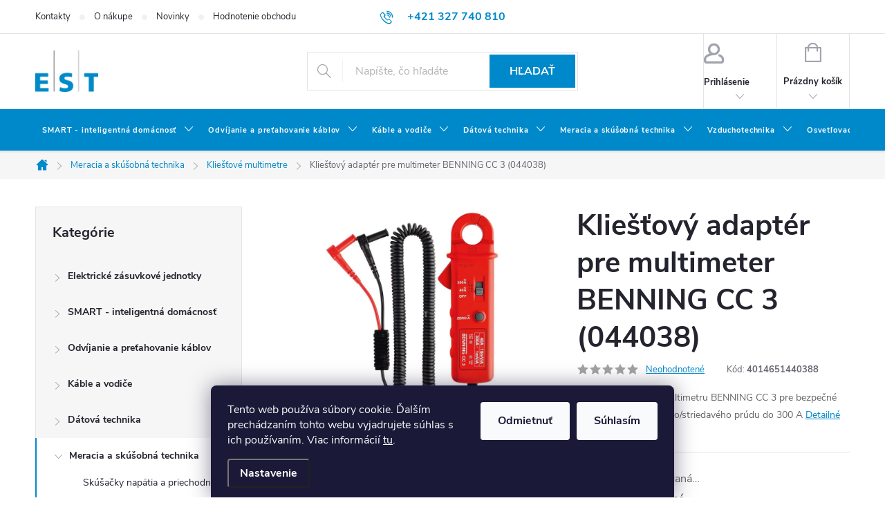

--- FILE ---
content_type: text/html; charset=utf-8
request_url: https://www.est-shop.sk/kliestove-multimetre/kliestovy-adapter-pre-multimeter-benning-cc-3--044038/
body_size: 33639
content:
<!doctype html><html lang="sk" dir="ltr" class="header-background-light external-fonts-loaded"><head><meta charset="utf-8" /><meta name="viewport" content="width=device-width,initial-scale=1" /><title>Kliešťový adaptér pre multimeter BENNING CC 3 (044038) - E-shop EST SK</title><link rel="preconnect" href="https://cdn.myshoptet.com" /><link rel="dns-prefetch" href="https://cdn.myshoptet.com" /><link rel="preload" href="https://cdn.myshoptet.com/prj/dist/master/cms/libs/jquery/jquery-1.11.3.min.js" as="script" /><link href="https://cdn.myshoptet.com/prj/dist/master/cms/templates/frontend_templates/shared/css/font-face/nunito.css" rel="stylesheet"><script>
dataLayer = [];
dataLayer.push({'shoptet' : {
    "pageId": 1283,
    "pageType": "productDetail",
    "currency": "EUR",
    "currencyInfo": {
        "decimalSeparator": ",",
        "exchangeRate": 1,
        "priceDecimalPlaces": 2,
        "symbol": "\u20ac",
        "symbolLeft": 1,
        "thousandSeparator": " "
    },
    "language": "sk",
    "projectId": 313778,
    "product": {
        "id": 2597,
        "guid": "9239aa0e-50ca-11eb-96d9-ecf4bbd79d2f",
        "hasVariants": false,
        "codes": [
            {
                "code": 4014651440388
            }
        ],
        "code": "4014651440388",
        "name": "Klie\u0161\u0165ov\u00fd adapt\u00e9r pre multimeter BENNING CC 3 (044038)",
        "appendix": "",
        "weight": 0.46000000000000002,
        "manufacturer": "Benning",
        "manufacturerGuid": "1EF53331B03A6948A892DA0BA3DED3EE",
        "currentCategory": "Meracia a sk\u00fa\u0161obn\u00e1 technika | Klie\u0161\u0165ov\u00e9 multimetre",
        "currentCategoryGuid": "928f983b-501f-11eb-933a-002590dad85e",
        "defaultCategory": "Meracia a sk\u00fa\u0161obn\u00e1 technika | Klie\u0161\u0165ov\u00e9 multimetre",
        "defaultCategoryGuid": "928f983b-501f-11eb-933a-002590dad85e",
        "currency": "EUR",
        "priceWithVat": 190.69999999999999
    },
    "stocks": [
        {
            "id": "ext",
            "title": "Sklad",
            "isDeliveryPoint": 0,
            "visibleOnEshop": 1
        }
    ],
    "cartInfo": {
        "id": null,
        "freeShipping": false,
        "freeShippingFrom": 75,
        "leftToFreeGift": {
            "formattedPrice": "\u20ac0",
            "priceLeft": 0
        },
        "freeGift": false,
        "leftToFreeShipping": {
            "priceLeft": 75,
            "dependOnRegion": 0,
            "formattedPrice": "\u20ac75"
        },
        "discountCoupon": [],
        "getNoBillingShippingPrice": {
            "withoutVat": 0,
            "vat": 0,
            "withVat": 0
        },
        "cartItems": [],
        "taxMode": "ORDINARY"
    },
    "cart": [],
    "customer": {
        "priceRatio": 1,
        "priceListId": 1,
        "groupId": null,
        "registered": false,
        "mainAccount": false
    }
}});
dataLayer.push({'cookie_consent' : {
    "marketing": "denied",
    "analytics": "denied"
}});
document.addEventListener('DOMContentLoaded', function() {
    shoptet.consent.onAccept(function(agreements) {
        if (agreements.length == 0) {
            return;
        }
        dataLayer.push({
            'cookie_consent' : {
                'marketing' : (agreements.includes(shoptet.config.cookiesConsentOptPersonalisation)
                    ? 'granted' : 'denied'),
                'analytics': (agreements.includes(shoptet.config.cookiesConsentOptAnalytics)
                    ? 'granted' : 'denied')
            },
            'event': 'cookie_consent'
        });
    });
});
</script>

<!-- Google Tag Manager -->
<script>(function(w,d,s,l,i){w[l]=w[l]||[];w[l].push({'gtm.start':
new Date().getTime(),event:'gtm.js'});var f=d.getElementsByTagName(s)[0],
j=d.createElement(s),dl=l!='dataLayer'?'&l='+l:'';j.async=true;j.src=
'https://www.googletagmanager.com/gtm.js?id='+i+dl;f.parentNode.insertBefore(j,f);
})(window,document,'script','dataLayer','GTM-ML4XGG3Q');</script>
<!-- End Google Tag Manager -->

<meta property="og:type" content="website"><meta property="og:site_name" content="est-shop.sk"><meta property="og:url" content="https://www.est-shop.sk/kliestove-multimetre/kliestovy-adapter-pre-multimeter-benning-cc-3--044038/"><meta property="og:title" content="Kliešťový adaptér pre multimeter BENNING CC 3 (044038) - E-shop EST SK"><meta name="author" content="E-shop EST SK"><meta name="web_author" content="Shoptet.sk"><meta name="dcterms.rightsHolder" content="www.est-shop.sk"><meta name="robots" content="index,follow"><meta property="og:image" content="https://cdn.myshoptet.com/usr/www.est-shop.sk/user/shop/big/2597_benning-cc-3.jpg?68add1c6"><meta property="og:description" content="Kliešťový adaptér pre multimeter BENNING CC 3 (044038). Kliešťový adaptér k multimetru BENNING CC 3 pre bezpečné meranie jednosmerného/striedavého prúdu do 300 A"><meta name="description" content="Kliešťový adaptér pre multimeter BENNING CC 3 (044038). Kliešťový adaptér k multimetru BENNING CC 3 pre bezpečné meranie jednosmerného/striedavého prúdu do 300 A"><meta name="google-site-verification" content="SJvfBBO_GRZdppmLOXpExVTK_xZjBZGZR7cNYYWVjpc"><meta property="product:price:amount" content="190.7"><meta property="product:price:currency" content="EUR"><style>:root {--color-primary: #0089ca;--color-primary-h: 199;--color-primary-s: 100%;--color-primary-l: 40%;--color-primary-hover: #0089ca;--color-primary-hover-h: 199;--color-primary-hover-s: 100%;--color-primary-hover-l: 40%;--color-secondary: #99CC00;--color-secondary-h: 75;--color-secondary-s: 100%;--color-secondary-l: 40%;--color-secondary-hover: #1b3669;--color-secondary-hover-h: 219;--color-secondary-hover-s: 59%;--color-secondary-hover-l: 26%;--color-tertiary: #cfcfcf;--color-tertiary-h: 0;--color-tertiary-s: 0%;--color-tertiary-l: 81%;--color-tertiary-hover: #ffbb00;--color-tertiary-hover-h: 44;--color-tertiary-hover-s: 100%;--color-tertiary-hover-l: 50%;--color-header-background: #ffffff;--template-font: "Nunito";--template-headings-font: "Nunito";--header-background-url: url("[data-uri]");--cookies-notice-background: #1A1937;--cookies-notice-color: #F8FAFB;--cookies-notice-button-hover: #f5f5f5;--cookies-notice-link-hover: #27263f;--templates-update-management-preview-mode-content: "Náhľad aktualizácií šablóny je aktívny pre váš prehliadač."}</style>
    <script>var shoptet = shoptet || {};</script>
    <script src="https://cdn.myshoptet.com/prj/dist/master/shop/dist/main-3g-header.js.05f199e7fd2450312de2.js"></script>
<!-- User include --><!-- service 776(417) html code header -->
<link type="text/css" rel="stylesheet" media="all"  href="https://cdn.myshoptet.com/usr/paxio.myshoptet.com/user/documents/blank/style.css?v1602546"/>
<link href="https://cdn.myshoptet.com/prj/dist/master/shop/dist/font-shoptet-11.css.62c94c7785ff2cea73b2.css" rel="stylesheet">
<link href="https://cdn.myshoptet.com/usr/paxio.myshoptet.com/user/documents/blank/ikony.css?v9" rel="stylesheet">
<link type="text/css" rel="stylesheet" media="screen"  href="https://cdn.myshoptet.com/usr/paxio.myshoptet.com/user/documents/blank/preklady.css?v27" />
<link rel="stylesheet" href="https://cdn.myshoptet.com/usr/paxio.myshoptet.com/user/documents/blank/Slider/slick.css" />
<link rel="stylesheet" href="https://cdn.myshoptet.com/usr/paxio.myshoptet.com/user/documents/blank/Slider/slick-theme.css?v4" />
<link rel="stylesheet" href="https://cdn.myshoptet.com/usr/paxio.myshoptet.com/user/documents/blank/Slider/slick-classic.css?v3" />

<!-- project html code header -->
<style>

.flags-extra .flag .price-standard {
    font-size: 9px;
    line-height: 20px;
}

@media screen and (min-width: 768px){ 
.navigation-in > ul > li > a {padding: 24px 10px; font-size: 11px;} 
} 


/* ÚPARVA BARVY POZADÍ SYSTÉMOVÝCH PŘÍZNAKŮ (ŠTÍTKŮ) */

.flag.flag-tip {background-color: #fe0000;} /* PŘÍZNAK TIP*/


.extended-banner-title {
    top: 0;
    font-size: 14px;
    line-height: 20px;
    font-weight: bold;
    color: #24242E;
}

.site-msg {
    padding: 1ex 1em;
    background: #d63500;
}    

/* ZMĚNA BARVY POZADÍ HLAVNÍHO MENU */

@media screen and (min-width: 768px) {
#header::after{background-color: #0089ca;} /* BARVA POZADÍ MENU */
.navigation-in {background-color: transparent;}
.navigation-in > ul > li > a, .submenu-arrow::after {color: #fff;} /* BARVA TEXTU V MENU */
.menu-helper::after {color: #fff;} /* BARVA HAMBURGERU */
}


.category-header {
    display: none;
}

/* PŘIDÁNÍ E-MAILOVÉ ADRESY DO HLAVIČKY WEBU */

@media screen and (min-width: 1200px){
.top-navigation-bar .project-email {display: inline-block;font-size: 16px;font-weight: bold;margin-left: 24px;color: var(--color-primary);}
a.project-email::before {content: '\e910';font-size: 16px;}
}
@media screen and (min-width: 360px) and (max-width: 767px){
.top-navigation-contacts{display: block !important;}
.top-navigation-contacts .project-phone{display: none !important;}
.top-navigation-contacts .project-email{display: block !important;position: absolute;right: 164px;top: 15px;color: #A3A3AF;}
a.project-email::before {content: '\e910';}
.top-navigation-contacts .project-email span{display: none;}
}

.p-gift-name > a > span.nowrap {
display: none;
}

.fav-cat li > div {
    padding: 20px;
}

.site-agreement-buttons  {
    visibility: hidden;
}

.products-block.products .product{
    width: calc(25% - 0px); /* Adjusts to 4 columns (100% / 4 = 25%) */
    margin-bottom: 15px; /* Adds spacing between rows */
}
/*zobrazenie nazvu produktov na viac riadkoch*/
.products-block.products .product .p .name {
font-size: 1em;
height: 120px;

}
.products-block.products .product .p .name span {
-webkit-box-orient: unset;
}
/*zobrazenie nazvu produktov na viac riadkoch*/



</style>


<meta name="google-site-verification" content="b-LiEHnqdopG_-99bUFp-J9PYlcI0k7k1AqhsAnq23k" />
<meta name="facebook-domain-verification" content="8tylnmsw1p3xkeyifbdxsd556d508w" />

<!-- Meta Pixel Code -->
<script>
!function(f,b,e,v,n,t,s)
{if(f.fbq)return;n=f.fbq=function(){n.callMethod?
n.callMethod.apply(n,arguments):n.queue.push(arguments)};
if(!f._fbq)f._fbq=n;n.push=n;n.loaded=!0;n.version='2.0';
n.queue=[];t=b.createElement(e);t.async=!0;
t.src=v;s=b.getElementsByTagName(e)[0];
s.parentNode.insertBefore(t,s)}(window, document,'script',
'https://connect.facebook.net/en_US/fbevents.js');
fbq('init', '1139958000731478');
fbq('track', 'PageView');
</script>
<noscript><img height="1" width="1" style="display:none"
src="https://www.facebook.com/tr?id=1139958000731478&ev=PageView&noscript=1"
/></noscript>
<!-- End Meta Pixel Code -->



<!-- /User include --><link rel="shortcut icon" href="/favicon.ico" type="image/x-icon" /><link rel="canonical" href="https://www.est-shop.sk/kliestove-multimetre/kliestovy-adapter-pre-multimeter-benning-cc-3--044038/" />    <script>
        var _hwq = _hwq || [];
        _hwq.push(['setKey', '37CD94C858DA0AF907C62FB4B9274E87']);
        _hwq.push(['setTopPos', '300']);
        _hwq.push(['showWidget', '21']);
        (function() {
            var ho = document.createElement('script');
            ho.src = 'https://sk.im9.cz/direct/i/gjs.php?n=wdgt&sak=37CD94C858DA0AF907C62FB4B9274E87';
            var s = document.getElementsByTagName('script')[0]; s.parentNode.insertBefore(ho, s);
        })();
    </script>
<script>!function(){var t={9196:function(){!function(){var t=/\[object (Boolean|Number|String|Function|Array|Date|RegExp)\]/;function r(r){return null==r?String(r):(r=t.exec(Object.prototype.toString.call(Object(r))))?r[1].toLowerCase():"object"}function n(t,r){return Object.prototype.hasOwnProperty.call(Object(t),r)}function e(t){if(!t||"object"!=r(t)||t.nodeType||t==t.window)return!1;try{if(t.constructor&&!n(t,"constructor")&&!n(t.constructor.prototype,"isPrototypeOf"))return!1}catch(t){return!1}for(var e in t);return void 0===e||n(t,e)}function o(t,r,n){this.b=t,this.f=r||function(){},this.d=!1,this.a={},this.c=[],this.e=function(t){return{set:function(r,n){u(c(r,n),t.a)},get:function(r){return t.get(r)}}}(this),i(this,t,!n);var e=t.push,o=this;t.push=function(){var r=[].slice.call(arguments,0),n=e.apply(t,r);return i(o,r),n}}function i(t,n,o){for(t.c.push.apply(t.c,n);!1===t.d&&0<t.c.length;){if("array"==r(n=t.c.shift()))t:{var i=n,a=t.a;if("string"==r(i[0])){for(var f=i[0].split("."),s=f.pop(),p=(i=i.slice(1),0);p<f.length;p++){if(void 0===a[f[p]])break t;a=a[f[p]]}try{a[s].apply(a,i)}catch(t){}}}else if("function"==typeof n)try{n.call(t.e)}catch(t){}else{if(!e(n))continue;for(var l in n)u(c(l,n[l]),t.a)}o||(t.d=!0,t.f(t.a,n),t.d=!1)}}function c(t,r){for(var n={},e=n,o=t.split("."),i=0;i<o.length-1;i++)e=e[o[i]]={};return e[o[o.length-1]]=r,n}function u(t,o){for(var i in t)if(n(t,i)){var c=t[i];"array"==r(c)?("array"==r(o[i])||(o[i]=[]),u(c,o[i])):e(c)?(e(o[i])||(o[i]={}),u(c,o[i])):o[i]=c}}window.DataLayerHelper=o,o.prototype.get=function(t){var r=this.a;t=t.split(".");for(var n=0;n<t.length;n++){if(void 0===r[t[n]])return;r=r[t[n]]}return r},o.prototype.flatten=function(){this.b.splice(0,this.b.length),this.b[0]={},u(this.a,this.b[0])}}()}},r={};function n(e){var o=r[e];if(void 0!==o)return o.exports;var i=r[e]={exports:{}};return t[e](i,i.exports,n),i.exports}n.n=function(t){var r=t&&t.__esModule?function(){return t.default}:function(){return t};return n.d(r,{a:r}),r},n.d=function(t,r){for(var e in r)n.o(r,e)&&!n.o(t,e)&&Object.defineProperty(t,e,{enumerable:!0,get:r[e]})},n.o=function(t,r){return Object.prototype.hasOwnProperty.call(t,r)},function(){"use strict";n(9196)}()}();</script>    <!-- Global site tag (gtag.js) - Google Analytics -->
    <script async src="https://www.googletagmanager.com/gtag/js?id=17214097762"></script>
    <script>
        
        window.dataLayer = window.dataLayer || [];
        function gtag(){dataLayer.push(arguments);}
        

                    console.debug('default consent data');

            gtag('consent', 'default', {"ad_storage":"denied","analytics_storage":"denied","ad_user_data":"denied","ad_personalization":"denied","wait_for_update":500});
            dataLayer.push({
                'event': 'default_consent'
            });
        
        gtag('js', new Date());

        
                gtag('config', 'G-CEG5G8DWCW', {"groups":"GA4","send_page_view":false,"content_group":"productDetail","currency":"EUR","page_language":"sk"});
        
                gtag('config', 'AW-411738577');
        
                gtag('config', 'AW-17214097762');
        
        
        
        
                    gtag('event', 'page_view', {"send_to":"GA4","page_language":"sk","content_group":"productDetail","currency":"EUR"});
        
                gtag('set', 'currency', 'EUR');

        gtag('event', 'view_item', {
            "send_to": "UA",
            "items": [
                {
                    "id": "4014651440388",
                    "name": "Klie\u0161\u0165ov\u00fd adapt\u00e9r pre multimeter BENNING CC 3 (044038)",
                    "category": "Meracia a sk\u00fa\u0161obn\u00e1 technika \/ Klie\u0161\u0165ov\u00e9 multimetre",
                                        "brand": "Benning",
                                                            "price": 155.04
                }
            ]
        });
        
        
        
        
        
                    gtag('event', 'view_item', {"send_to":"GA4","page_language":"sk","content_group":"productDetail","value":155.03999999999999,"currency":"EUR","items":[{"item_id":"4014651440388","item_name":"Klie\u0161\u0165ov\u00fd adapt\u00e9r pre multimeter BENNING CC 3 (044038)","item_brand":"Benning","item_category":"Meracia a sk\u00fa\u0161obn\u00e1 technika","item_category2":"Klie\u0161\u0165ov\u00e9 multimetre","price":155.03999999999999,"quantity":1,"index":0}]});
        
        
        
        
        
        
        
        document.addEventListener('DOMContentLoaded', function() {
            if (typeof shoptet.tracking !== 'undefined') {
                for (var id in shoptet.tracking.bannersList) {
                    gtag('event', 'view_promotion', {
                        "send_to": "UA",
                        "promotions": [
                            {
                                "id": shoptet.tracking.bannersList[id].id,
                                "name": shoptet.tracking.bannersList[id].name,
                                "position": shoptet.tracking.bannersList[id].position
                            }
                        ]
                    });
                }
            }

            shoptet.consent.onAccept(function(agreements) {
                if (agreements.length !== 0) {
                    console.debug('gtag consent accept');
                    var gtagConsentPayload =  {
                        'ad_storage': agreements.includes(shoptet.config.cookiesConsentOptPersonalisation)
                            ? 'granted' : 'denied',
                        'analytics_storage': agreements.includes(shoptet.config.cookiesConsentOptAnalytics)
                            ? 'granted' : 'denied',
                                                                                                'ad_user_data': agreements.includes(shoptet.config.cookiesConsentOptPersonalisation)
                            ? 'granted' : 'denied',
                        'ad_personalization': agreements.includes(shoptet.config.cookiesConsentOptPersonalisation)
                            ? 'granted' : 'denied',
                        };
                    console.debug('update consent data', gtagConsentPayload);
                    gtag('consent', 'update', gtagConsentPayload);
                    dataLayer.push(
                        { 'event': 'update_consent' }
                    );
                }
            });
        });
    </script>
<script>
    (function(t, r, a, c, k, i, n, g) { t['ROIDataObject'] = k;
    t[k]=t[k]||function(){ (t[k].q=t[k].q||[]).push(arguments) },t[k].c=i;n=r.createElement(a),
    g=r.getElementsByTagName(a)[0];n.async=1;n.src=c;g.parentNode.insertBefore(n,g)
    })(window, document, 'script', '//www.heureka.sk/ocm/sdk.js?source=shoptet&version=2&page=product_detail', 'heureka', 'sk');

    heureka('set_user_consent', 0);
</script>
</head><body class="desktop id-1283 in-kliestove-multimetre template-11 type-product type-detail multiple-columns-body columns-3 blank-mode blank-mode-css ums_forms_redesign--off ums_a11y_category_page--on ums_discussion_rating_forms--off ums_flags_display_unification--on ums_a11y_login--on mobile-header-version-0">
        <div id="fb-root"></div>
        <script>
            window.fbAsyncInit = function() {
                FB.init({
                    autoLogAppEvents : true,
                    xfbml            : true,
                    version          : 'v24.0'
                });
            };
        </script>
        <script async defer crossorigin="anonymous" src="https://connect.facebook.net/sk_SK/sdk.js#xfbml=1&version=v24.0"></script>
<!-- Google Tag Manager (noscript) -->
<noscript><iframe src="https://www.googletagmanager.com/ns.html?id=GTM-ML4XGG3Q"
height="0" width="0" style="display:none;visibility:hidden"></iframe></noscript>
<!-- End Google Tag Manager (noscript) -->

    <div class="siteCookies siteCookies--bottom siteCookies--dark js-siteCookies" role="dialog" data-testid="cookiesPopup" data-nosnippet>
        <div class="siteCookies__form">
            <div class="siteCookies__content">
                <div class="siteCookies__text">
                    Tento web používa súbory cookie. Ďalším prechádzaním tohto webu vyjadrujete súhlas s ich používaním. Viac informácií <a href="http://www.est-shop.sk/podmienky-ochrany-osobnych-udajov/" target="\">tu</a>.
                </div>
                <p class="siteCookies__links">
                    <button class="siteCookies__link js-cookies-settings" aria-label="Nastavenia cookies" data-testid="cookiesSettings">Nastavenie</button>
                </p>
            </div>
            <div class="siteCookies__buttonWrap">
                                    <button class="siteCookies__button js-cookiesConsentSubmit" value="reject" aria-label="Odmietnuť cookies" data-testid="buttonCookiesReject">Odmietnuť</button>
                                <button class="siteCookies__button js-cookiesConsentSubmit" value="all" aria-label="Prijať cookies" data-testid="buttonCookiesAccept">Súhlasím</button>
            </div>
        </div>
        <script>
            document.addEventListener("DOMContentLoaded", () => {
                const siteCookies = document.querySelector('.js-siteCookies');
                document.addEventListener("scroll", shoptet.common.throttle(() => {
                    const st = document.documentElement.scrollTop;
                    if (st > 1) {
                        siteCookies.classList.add('siteCookies--scrolled');
                    } else {
                        siteCookies.classList.remove('siteCookies--scrolled');
                    }
                }, 100));
            });
        </script>
    </div>
<a href="#content" class="skip-link sr-only">Prejsť na obsah</a><div class="overall-wrapper"><div class="user-action"><div class="container">
    <div class="user-action-in">
                    <div id="login" class="user-action-login popup-widget login-widget" role="dialog" aria-labelledby="loginHeading">
        <div class="popup-widget-inner">
                            <h2 id="loginHeading">Prihlásenie k vášmu účtu</h2><div id="customerLogin"><form action="/action/Customer/Login/" method="post" id="formLoginIncluded" class="csrf-enabled formLogin" data-testid="formLogin"><input type="hidden" name="referer" value="" /><div class="form-group"><div class="input-wrapper email js-validated-element-wrapper no-label"><input type="email" name="email" class="form-control" autofocus placeholder="E-mailová adresa (napr. jan@novak.sk)" data-testid="inputEmail" autocomplete="email" required /></div></div><div class="form-group"><div class="input-wrapper password js-validated-element-wrapper no-label"><input type="password" name="password" class="form-control" placeholder="Heslo" data-testid="inputPassword" autocomplete="current-password" required /><span class="no-display">Nemôžete vyplniť toto pole</span><input type="text" name="surname" value="" class="no-display" /></div></div><div class="form-group"><div class="login-wrapper"><button type="submit" class="btn btn-secondary btn-text btn-login" data-testid="buttonSubmit">Prihlásiť sa</button><div class="password-helper"><a href="/registracia/" data-testid="signup" rel="nofollow">Nová registrácia</a><a href="/klient/zabudnute-heslo/" rel="nofollow">Zabudnuté heslo</a></div></div></div></form>
</div>                    </div>
    </div>

                            <div id="cart-widget" class="user-action-cart popup-widget cart-widget loader-wrapper" data-testid="popupCartWidget" role="dialog" aria-hidden="true">
    <div class="popup-widget-inner cart-widget-inner place-cart-here">
        <div class="loader-overlay">
            <div class="loader"></div>
        </div>
    </div>

    <div class="cart-widget-button">
        <a href="/kosik/" class="btn btn-conversion" id="continue-order-button" rel="nofollow" data-testid="buttonNextStep">Pokračovať do košíka</a>
    </div>
</div>
            </div>
</div>
</div><div class="top-navigation-bar" data-testid="topNavigationBar">

    <div class="container">

        <div class="top-navigation-contacts">
            <strong>Zákaznícka podpora:</strong><a href="tel:+421327740810" class="project-phone" aria-label="Zavolať na +421327740810" data-testid="contactboxPhone"><span>+421 327 740 810</span></a><a href="mailto:info@est-slovensko.sk" class="project-email" data-testid="contactboxEmail"><span>info@est-slovensko.sk</span></a>        </div>

                            <div class="top-navigation-menu">
                <div class="top-navigation-menu-trigger"></div>
                <ul class="top-navigation-bar-menu">
                                            <li class="top-navigation-menu-item-29">
                            <a href="/clanky/kontakty/">Kontakty</a>
                        </li>
                                            <li class="top-navigation-menu-item-749">
                            <a href="/rubriky/vsetko-o-nakupe/">O nákupe</a>
                        </li>
                                            <li class="top-navigation-menu-item-881">
                            <a href="/rubriky/novinky/">Novinky</a>
                        </li>
                                            <li class="top-navigation-menu-item--51">
                            <a href="/clanky/hodnotenie-obchodu/">Hodnotenie obchodu</a>
                        </li>
                                    </ul>
                <ul class="top-navigation-bar-menu-helper"></ul>
            </div>
        
        <div class="top-navigation-tools">
            <div class="responsive-tools">
                <a href="#" class="toggle-window" data-target="search" aria-label="Hľadať" data-testid="linkSearchIcon"></a>
                                                            <a href="#" class="toggle-window" data-target="login"></a>
                                                    <a href="#" class="toggle-window" data-target="navigation" aria-label="Menu" data-testid="hamburgerMenu"></a>
            </div>
                        <button class="top-nav-button top-nav-button-login toggle-window" type="button" data-target="login" aria-haspopup="dialog" aria-controls="login" aria-expanded="false" data-testid="signin"><span>Prihlásenie</span></button>        </div>

    </div>

</div>
<header id="header"><div class="container navigation-wrapper">
    <div class="header-top">
        <div class="site-name-wrapper">
            <div class="site-name"><a href="/" data-testid="linkWebsiteLogo"><img src="https://cdn.myshoptet.com/usr/www.est-shop.sk/user/logos/est_c-1.png" alt="E-shop EST SK" fetchpriority="low" /></a></div>        </div>
        <div class="search" itemscope itemtype="https://schema.org/WebSite">
            <meta itemprop="headline" content="Kliešťové multimetre"/><meta itemprop="url" content="https://www.est-shop.sk"/><meta itemprop="text" content="Kliešťový adaptér pre multimeter BENNING CC 3 (044038). Kliešťový adaptér k multimetru BENNING CC 3 pre bezpečné meranie jednosmerného/striedavého prúdu do 300 A"/>            <form action="/action/ProductSearch/prepareString/" method="post"
    id="formSearchForm" class="search-form compact-form js-search-main"
    itemprop="potentialAction" itemscope itemtype="https://schema.org/SearchAction" data-testid="searchForm">
    <fieldset>
        <meta itemprop="target"
            content="https://www.est-shop.sk/vyhladavanie/?string={string}"/>
        <input type="hidden" name="language" value="sk"/>
        
            
<input
    type="search"
    name="string"
        class="query-input form-control search-input js-search-input"
    placeholder="Napíšte, čo hľadáte"
    autocomplete="off"
    required
    itemprop="query-input"
    aria-label="Vyhľadávanie"
    data-testid="searchInput"
>
            <button type="submit" class="btn btn-default" data-testid="searchBtn">Hľadať</button>
        
    </fieldset>
</form>
        </div>
        <div class="navigation-buttons">
                
    <a href="/kosik/" class="btn btn-icon toggle-window cart-count" data-target="cart" data-hover="true" data-redirect="true" data-testid="headerCart" rel="nofollow" aria-haspopup="dialog" aria-expanded="false" aria-controls="cart-widget">
        
                <span class="sr-only">Nákupný košík</span>
        
            <span class="cart-price visible-lg-inline-block" data-testid="headerCartPrice">
                                    Prázdny košík                            </span>
        
    
            </a>
        </div>
    </div>
    <nav id="navigation" aria-label="Hlavné menu" data-collapsible="true"><div class="navigation-in menu"><ul class="menu-level-1" role="menubar" data-testid="headerMenuItems"><li class="menu-item-1419 ext" role="none"><a href="/kategoria/smart-inteligentna-domacnost/" data-testid="headerMenuItem" role="menuitem" aria-haspopup="true" aria-expanded="false"><b>SMART - inteligentná domácnosť</b><span class="submenu-arrow"></span></a><ul class="menu-level-2" aria-label="SMART - inteligentná domácnosť" tabindex="-1" role="menu"><li class="menu-item-1422 has-third-level" role="none"><a href="/kategoria/inteligentne-termostaty-tado/" class="menu-image" data-testid="headerMenuItem" tabindex="-1" aria-hidden="true"><img src="data:image/svg+xml,%3Csvg%20width%3D%22140%22%20height%3D%22100%22%20xmlns%3D%22http%3A%2F%2Fwww.w3.org%2F2000%2Fsvg%22%3E%3C%2Fsvg%3E" alt="" aria-hidden="true" width="140" height="100"  data-src="https://cdn.myshoptet.com/usr/www.est-shop.sk/user/categories/thumb/x-hlavice_(kopie)-1.jpg" fetchpriority="low" /></a><div><a href="/kategoria/inteligentne-termostaty-tado/" data-testid="headerMenuItem" role="menuitem"><span>Inteligentné termostaty tado° FAV</span></a>
                                                    <ul class="menu-level-3" role="menu">
                                                                    <li class="menu-item-1432" role="none">
                                        <a href="/kategoria/kurenie/" data-testid="headerMenuItem" role="menuitem">
                                            Kúrenie</a>                                    </li>
                                                            </ul>
                        </div></li><li class="menu-item-761" role="none"><a href="/kategoria/inteligentne-zamky/" class="menu-image" data-testid="headerMenuItem" tabindex="-1" aria-hidden="true"><img src="data:image/svg+xml,%3Csvg%20width%3D%22140%22%20height%3D%22100%22%20xmlns%3D%22http%3A%2F%2Fwww.w3.org%2F2000%2Fsvg%22%3E%3C%2Fsvg%3E" alt="" aria-hidden="true" width="140" height="100"  data-src="https://cdn.myshoptet.com/usr/www.est-shop.sk/user/categories/thumb/16244-4.jpeg" fetchpriority="low" /></a><div><a href="/kategoria/inteligentne-zamky/" data-testid="headerMenuItem" role="menuitem"><span>Inteligentné zámky Nuki FAV</span></a>
                        </div></li><li class="menu-item-1467 has-third-level" role="none"><a href="/kategoria/inteligentne-osvetlenie/" class="menu-image" data-testid="headerMenuItem" tabindex="-1" aria-hidden="true"><img src="data:image/svg+xml,%3Csvg%20width%3D%22140%22%20height%3D%22100%22%20xmlns%3D%22http%3A%2F%2Fwww.w3.org%2F2000%2Fsvg%22%3E%3C%2Fsvg%3E" alt="" aria-hidden="true" width="140" height="100"  data-src="https://cdn.myshoptet.com/usr/www.est-shop.sk/user/categories/thumb/08_rb_286_c_bulb_white___colour_shadow_on-1.jpg" fetchpriority="low" /></a><div><a href="/kategoria/inteligentne-osvetlenie/" data-testid="headerMenuItem" role="menuitem"><span>Inteligentné osvetlenie</span></a>
                                                    <ul class="menu-level-3" role="menu">
                                                                    <li class="menu-item-1470" role="none">
                                        <a href="/kategoria/inteligentne-ziarovky/" data-testid="headerMenuItem" role="menuitem">
                                            Inteligentné žiarovky</a>,                                    </li>
                                                                    <li class="menu-item-1485" role="none">
                                        <a href="/kategoria/led-pasiky/" data-testid="headerMenuItem" role="menuitem">
                                            LED pásiky</a>,                                    </li>
                                                                    <li class="menu-item-1488" role="none">
                                        <a href="/kategoria/stropne-svietidla/" data-testid="headerMenuItem" role="menuitem">
                                            Stropné svietidlá</a>,                                    </li>
                                                                    <li class="menu-item-1491" role="none">
                                        <a href="/kategoria/vonkajsie-svetla/" data-testid="headerMenuItem" role="menuitem">
                                            Vonkajšie svetlá</a>                                    </li>
                                                            </ul>
                        </div></li><li class="menu-item-1683 has-third-level" role="none"><a href="/kategoria/automatizacia-domacnosti-shelly/" class="menu-image" data-testid="headerMenuItem" tabindex="-1" aria-hidden="true"><img src="data:image/svg+xml,%3Csvg%20width%3D%22140%22%20height%3D%22100%22%20xmlns%3D%22http%3A%2F%2Fwww.w3.org%2F2000%2Fsvg%22%3E%3C%2Fsvg%3E" alt="" aria-hidden="true" width="140" height="100"  data-src="https://cdn.myshoptet.com/usr/www.est-shop.sk/user/categories/thumb/shelly-i4-gen3-main-image.jpg" fetchpriority="low" /></a><div><a href="/kategoria/automatizacia-domacnosti-shelly/" data-testid="headerMenuItem" role="menuitem"><span>Automatizácia domácnosti Shelly</span></a>
                                                    <ul class="menu-level-3" role="menu">
                                                                    <li class="menu-item-1602" role="none">
                                        <a href="/kategoria/spinacie-a-ovladacie-moduly/" data-testid="headerMenuItem" role="menuitem">
                                            Spínacie a ovládacie moduly</a>,                                    </li>
                                                                    <li class="menu-item-1578" role="none">
                                        <a href="/kategoria/ovladanie-zariadeni-a-osvetlenia/" data-testid="headerMenuItem" role="menuitem">
                                            Ovládanie zariadení a osvetlenia</a>,                                    </li>
                                                                    <li class="menu-item-1659" role="none">
                                        <a href="/kategoria/ovladanie-klimatizacie-a-vykurovania/" data-testid="headerMenuItem" role="menuitem">
                                            Ovládanie klimatizácie a vykurovania</a>,                                    </li>
                                                                    <li class="menu-item-1569" role="none">
                                        <a href="/kategoria/energeticke-riadenie-a-meranie/" data-testid="headerMenuItem" role="menuitem">
                                            Energetické riadenie a meranie</a>,                                    </li>
                                                                    <li class="menu-item-1584" role="none">
                                        <a href="/kategoria/senzory-a-zabezpecenie/" data-testid="headerMenuItem" role="menuitem">
                                            Senzory a zabezpečenie</a>,                                    </li>
                                                                    <li class="menu-item-1686" role="none">
                                        <a href="/kategoria/inteligentne-zasuvky-2/" data-testid="headerMenuItem" role="menuitem">
                                            Inteligentné zásuvky</a>,                                    </li>
                                                                    <li class="menu-item-1590" role="none">
                                        <a href="/kategoria/specialne-zariadenia-a-prislusenstvo/" data-testid="headerMenuItem" role="menuitem">
                                            Špeciálne zariadenia a príslušenstvo</a>                                    </li>
                                                            </ul>
                        </div></li></ul></li>
<li class="menu-item-1049 ext" role="none"><a href="/kategoria/odvijanie-a-pretahovanie-kablov/" data-testid="headerMenuItem" role="menuitem" aria-haspopup="true" aria-expanded="false"><b>Odvíjanie a preťahovanie káblov</b><span class="submenu-arrow"></span></a><ul class="menu-level-2" aria-label="Odvíjanie a preťahovanie káblov" tabindex="-1" role="menu"><li class="menu-item-911 has-third-level" role="none"><a href="/kategoria/pretahovanie-kablov/" class="menu-image" data-testid="headerMenuItem" tabindex="-1" aria-hidden="true"><img src="data:image/svg+xml,%3Csvg%20width%3D%22140%22%20height%3D%22100%22%20xmlns%3D%22http%3A%2F%2Fwww.w3.org%2F2000%2Fsvg%22%3E%3C%2Fsvg%3E" alt="" aria-hidden="true" width="140" height="100"  data-src="https://cdn.myshoptet.com/usr/www.est-shop.sk/user/categories/thumb/produktkategorie-desktop-2024-400x300.jpg" fetchpriority="low" /></a><div><a href="/kategoria/pretahovanie-kablov/" data-testid="headerMenuItem" role="menuitem"><span>Preťahovanie káblov FAV</span></a>
                                                    <ul class="menu-level-3" role="menu">
                                                                    <li class="menu-item-1499" role="none">
                                        <a href="/kategoria/priemer-rurky-od-5-mm/" data-testid="headerMenuItem" role="menuitem">
                                            Priemer rúrky od 5 mm</a>,                                    </li>
                                                                    <li class="menu-item-914" role="none">
                                        <a href="/kategoria/priemer-rurky-10-50-mm--dlzka-do-50-m-/" data-testid="headerMenuItem" role="menuitem">
                                            Priemer rúrky 10-50 mm (dĺžka do 50 m)</a>,                                    </li>
                                                                    <li class="menu-item-917" role="none">
                                        <a href="/kategoria/priemer-rurky-32-100-mm--dlzka-do-80-m-/" data-testid="headerMenuItem" role="menuitem">
                                            Priemer rúrky 32-100 mm (dĺžka do 80 m)</a>,                                    </li>
                                                                    <li class="menu-item-920" role="none">
                                        <a href="/kategoria/priemer-rurky-50-450-mm--dlzka-do-400-m-/" data-testid="headerMenuItem" role="menuitem">
                                            Priemer rúrky 50-450 mm (dĺžka do 400 m)</a>,                                    </li>
                                                                    <li class="menu-item-923" role="none">
                                        <a href="/kategoria/pretahovacie-pruty-2/" data-testid="headerMenuItem" role="menuitem">
                                            Preťahovacie prúty</a>,                                    </li>
                                                                    <li class="menu-item-1983" role="none">
                                        <a href="/kategoria/kablove-pancusky-2/" data-testid="headerMenuItem" role="menuitem">
                                            Káblové pančušky</a>                                    </li>
                                                            </ul>
                        </div></li><li class="menu-item-1926 has-third-level" role="none"><a href="/kategoria/tahanie-kablov-2/" class="menu-image" data-testid="headerMenuItem" tabindex="-1" aria-hidden="true"><img src="data:image/svg+xml,%3Csvg%20width%3D%22140%22%20height%3D%22100%22%20xmlns%3D%22http%3A%2F%2Fwww.w3.org%2F2000%2Fsvg%22%3E%3C%2Fsvg%3E" alt="" aria-hidden="true" width="140" height="100"  data-src="https://cdn.myshoptet.com/usr/www.est-shop.sk/user/categories/thumb/kachlicka_presne_vycentrovana.png" fetchpriority="low" /></a><div><a href="/kategoria/tahanie-kablov-2/" data-testid="headerMenuItem" role="menuitem"><span>Ťahanie káblov</span></a>
                                                    <ul class="menu-level-3" role="menu">
                                                                    <li class="menu-item-1929" role="none">
                                        <a href="/kategoria/cw-800-e-navijak-pre-tahanie-kablov/" data-testid="headerMenuItem" role="menuitem">
                                            CW 800 E - Naviják pre ťahanie káblov</a>,                                    </li>
                                                                    <li class="menu-item-1887" role="none">
                                        <a href="/kategoria/vodiace-kladky-2/" data-testid="headerMenuItem" role="menuitem">
                                            Vodiace kladky</a>,                                    </li>
                                                                    <li class="menu-item-1932" role="none">
                                        <a href="/kategoria/tazne-lana/" data-testid="headerMenuItem" role="menuitem">
                                            Ťažné laná</a>                                    </li>
                                                            </ul>
                        </div></li><li class="menu-item-890 has-third-level" role="none"><a href="/kategoria/odvijanie-kablov/" class="menu-image" data-testid="headerMenuItem" tabindex="-1" aria-hidden="true"><img src="data:image/svg+xml,%3Csvg%20width%3D%22140%22%20height%3D%22100%22%20xmlns%3D%22http%3A%2F%2Fwww.w3.org%2F2000%2Fsvg%22%3E%3C%2Fsvg%3E" alt="" aria-hidden="true" width="140" height="100"  data-src="https://cdn.myshoptet.com/usr/www.est-shop.sk/user/categories/thumb/produktkategorie-desktop-20244-400x300.jpg" fetchpriority="low" /></a><div><a href="/kategoria/odvijanie-kablov/" data-testid="headerMenuItem" role="menuitem"><span>Odvíjanie káblov FAV</span></a>
                                                    <ul class="menu-level-3" role="menu">
                                                                    <li class="menu-item-893" role="none">
                                        <a href="/kategoria/nosnost-do-215-kg/" data-testid="headerMenuItem" role="menuitem">
                                            Nosnosť do 215 kg</a>,                                    </li>
                                                                    <li class="menu-item-896" role="none">
                                        <a href="/kategoria/nosnost-do-300-kg/" data-testid="headerMenuItem" role="menuitem">
                                            Nosnosť do 300 kg</a>,                                    </li>
                                                                    <li class="menu-item-899" role="none">
                                        <a href="/kategoria/nosnost-do-800-kg/" data-testid="headerMenuItem" role="menuitem">
                                            Nosnosť do 800 kg</a>,                                    </li>
                                                                    <li class="menu-item-902" role="none">
                                        <a href="/kategoria/nosnost-do-1700-kg/" data-testid="headerMenuItem" role="menuitem">
                                            Nosnosť do 1700 kg</a>,                                    </li>
                                                                    <li class="menu-item-905" role="none">
                                        <a href="/kategoria/nosnost-do-4500-kg/" data-testid="headerMenuItem" role="menuitem">
                                            Nosnosť do 4500 kg</a>,                                    </li>
                                                                    <li class="menu-item-1698" role="none">
                                        <a href="/kategoria/cb-260-cable-box-odvijac-jednozilovych-kablov/" data-testid="headerMenuItem" role="menuitem">
                                            CB 260 Cable Box odvíjač jednožilových káblov</a>,                                    </li>
                                                                    <li class="menu-item-959" role="none">
                                        <a href="/kategoria/kablove-vodiace-kladky/" data-testid="headerMenuItem" role="menuitem">
                                            Káblové vodiace kladky</a>                                    </li>
                                                            </ul>
                        </div></li><li class="menu-item-743 has-third-level" role="none"><a href="/kategoria/inspekcne-systemy-a-meracie-nastroje/" class="menu-image" data-testid="headerMenuItem" tabindex="-1" aria-hidden="true"><img src="data:image/svg+xml,%3Csvg%20width%3D%22140%22%20height%3D%22100%22%20xmlns%3D%22http%3A%2F%2Fwww.w3.org%2F2000%2Fsvg%22%3E%3C%2Fsvg%3E" alt="" aria-hidden="true" width="140" height="100"  data-src="https://cdn.myshoptet.com/usr/www.est-shop.sk/user/categories/thumb/produktkategorie-desktop-20245-400x300.jpg" fetchpriority="low" /></a><div><a href="/kategoria/inspekcne-systemy-a-meracie-nastroje/" data-testid="headerMenuItem" role="menuitem"><span>Inšpekčné systémy a meracie nástroje</span></a>
                                                    <ul class="menu-level-3" role="menu">
                                                                    <li class="menu-item-1878" role="none">
                                        <a href="/kategoria/rm35---digitalny-merac-dlzky-kablov/" data-testid="headerMenuItem" role="menuitem">
                                            RM35 – Digitálny merač dĺžky káblov</a>,                                    </li>
                                                                    <li class="menu-item-1881" role="none">
                                        <a href="/kategoria/inspekcne-kamery/" data-testid="headerMenuItem" role="menuitem">
                                            Inšpekčné kamery</a>,                                    </li>
                                                                    <li class="menu-item-1884" role="none">
                                        <a href="/kategoria/laserovy-merac-vzdialenosti/" data-testid="headerMenuItem" role="menuitem">
                                            Laserový merač vzdialenosti</a>                                    </li>
                                                            </ul>
                        </div></li><li class="menu-item-1052 has-third-level" role="none"><a href="/kategoria/prislusenstvo-a-nahradne-diely/" class="menu-image" data-testid="headerMenuItem" tabindex="-1" aria-hidden="true"><img src="data:image/svg+xml,%3Csvg%20width%3D%22140%22%20height%3D%22100%22%20xmlns%3D%22http%3A%2F%2Fwww.w3.org%2F2000%2Fsvg%22%3E%3C%2Fsvg%3E" alt="" aria-hidden="true" width="140" height="100"  data-src="https://cdn.myshoptet.com/usr/www.est-shop.sk/user/categories/thumb/produkt__bersicht-ersatzteile-zubeh__r-2023-400x300.jpg" fetchpriority="low" /></a><div><a href="/kategoria/prislusenstvo-a-nahradne-diely/" data-testid="headerMenuItem" role="menuitem"><span>Príslušenstvo a náhradné diely</span></a>
                                                    <ul class="menu-level-3" role="menu">
                                                                    <li class="menu-item-1872" role="none">
                                        <a href="/kategoria/mazaci-prostriedok-na-kable/" data-testid="headerMenuItem" role="menuitem">
                                            Mazací prostriedok na káble</a>,                                    </li>
                                                                    <li class="menu-item-1890" role="none">
                                        <a href="/kategoria/gf3-slim-pero-zo-skleneneho-vlakna-o-3-mm/" data-testid="headerMenuItem" role="menuitem">
                                            GF3 SLIM – Pero zo skleného vlákna Ø 3 mm</a>,                                    </li>
                                                                    <li class="menu-item-1722" role="none">
                                        <a href="/kategoria/gf3-pero-zo-skleneneho-vlakna-o-3-mm/" data-testid="headerMenuItem" role="menuitem">
                                            GF3 – Pero zo skleného vlákna Ø 3 mm</a>,                                    </li>
                                                                    <li class="menu-item-1067" role="none">
                                        <a href="/kategoria/rp5/" data-testid="headerMenuItem" role="menuitem">
                                            RP5</a>,                                    </li>
                                                                    <li class="menu-item-1073" role="none">
                                        <a href="/kategoria/rp-1/" data-testid="headerMenuItem" role="menuitem">
                                            RP 1</a>,                                    </li>
                                                                    <li class="menu-item-1100" role="none">
                                        <a href="/kategoria/rt-2008/" data-testid="headerMenuItem" role="menuitem">
                                            RT 2008</a>,                                    </li>
                                                                    <li class="menu-item-1848" role="none">
                                        <a href="/kategoria/gf4-5-pero-zo-skleneneho-vlakna-o-4-5-mm/" data-testid="headerMenuItem" role="menuitem">
                                            GF4.5 - Pero zo skleného vlákna Ø 4.5 mm</a>,                                    </li>
                                                                    <li class="menu-item-1851" role="none">
                                        <a href="/kategoria/gf6-pero-zo-skleneneho-vlakna-o-6-mm/" data-testid="headerMenuItem" role="menuitem">
                                            GF6 – Pero zo skleného vlákna Ø 6 mm</a>,                                    </li>
                                                                    <li class="menu-item-1839" role="none">
                                        <a href="/kategoria/gf7-pero-zo-skleneneho-vlakna-o-7-mm/" data-testid="headerMenuItem" role="menuitem">
                                            GF7 – Pero zo skleného vlákna Ø 7 mm</a>,                                    </li>
                                                                    <li class="menu-item-1842" role="none">
                                        <a href="/kategoria/-gf9-pero-zo-skleneneho-vlakna-o-9-mm/" data-testid="headerMenuItem" role="menuitem">
                                            GF9 – Pero zo skleného vlákna Ø 9 mm</a>,                                    </li>
                                                                    <li class="menu-item-1854" role="none">
                                        <a href="/kategoria/-gf11-pero-zo-skleneneho-vlakna-o-11-mm/" data-testid="headerMenuItem" role="menuitem">
                                            GF11 – Pero zo skleného vlákna Ø 11 mm</a>,                                    </li>
                                                                    <li class="menu-item-1857" role="none">
                                        <a href="/kategoria/g15-pero-zo-skleneneho-vlakna-o-15-mm/" data-testid="headerMenuItem" role="menuitem">
                                            GF15 – Pero zo skleného vlákna Ø 15 mm</a>,                                    </li>
                                                                    <li class="menu-item-1076" role="none">
                                        <a href="/kategoria/runposticks/" data-testid="headerMenuItem" role="menuitem">
                                            Runposticks</a>,                                    </li>
                                                                    <li class="menu-item-1079" role="none">
                                        <a href="/kategoria/cw-800-e-navijak-s-kladkou/" data-testid="headerMenuItem" role="menuitem">
                                            CW 800 E – Navijak s kladkou</a>,                                    </li>
                                                                    <li class="menu-item-1431" role="none">
                                        <a href="/kategoria/rm35-zariadenie-na-meranie-dlzky-kablov/" data-testid="headerMenuItem" role="menuitem">
                                            RM35 – Zariadenie na meranie dĺžky káblov</a>,                                    </li>
                                                                    <li class="menu-item-1860" role="none">
                                        <a href="/kategoria/rc3-inspekcna-kamera/" data-testid="headerMenuItem" role="menuitem">
                                            RC3 – Inšpekčná kamera</a>,                                    </li>
                                                                    <li class="menu-item-1094" role="none">
                                        <a href="/kategoria/rc2-inspekcna-kamera/" data-testid="headerMenuItem" role="menuitem">
                                            RC2 – Inšpekčná kamera</a>,                                    </li>
                                                                    <li class="menu-item-1082" role="none">
                                        <a href="/kategoria/xb-300-500-odvijaci-system-x-board/" data-testid="headerMenuItem" role="menuitem">
                                            XB 300 &amp; XB 500 – Odvíjací systém X BOARD</a>,                                    </li>
                                                                    <li class="menu-item-1869" role="none">
                                        <a href="/kategoria/cb-260-kablovy-bubon/" data-testid="headerMenuItem" role="menuitem">
                                            CB 260 – Odvíjací bubon na káble</a>,                                    </li>
                                                                    <li class="menu-item-1085" role="none">
                                        <a href="/kategoria/odvijacka-kablovych-bubnov-pro/" data-testid="headerMenuItem" role="menuitem">
                                            Odvíjačka káblových bubnov PRO</a>,                                    </li>
                                                                    <li class="menu-item-1088" role="none">
                                        <a href="/kategoria/runpolifter-4500/" data-testid="headerMenuItem" role="menuitem">
                                            Runpolifter 4500</a>                                    </li>
                                                            </ul>
                        </div></li><li class="menu-item-1058" role="none"><a href="/kategoria/akcne-sety/" class="menu-image" data-testid="headerMenuItem" tabindex="-1" aria-hidden="true"><img src="data:image/svg+xml,%3Csvg%20width%3D%22140%22%20height%3D%22100%22%20xmlns%3D%22http%3A%2F%2Fwww.w3.org%2F2000%2Fsvg%22%3E%3C%2Fsvg%3E" alt="" aria-hidden="true" width="140" height="100"  data-src="https://cdn.myshoptet.com/usr/www.est-shop.sk/user/categories/thumb/17042_10171-set.jpg" fetchpriority="low" /></a><div><a href="/kategoria/akcne-sety/" data-testid="headerMenuItem" role="menuitem"><span>Akčné sety</span></a>
                        </div></li></ul></li>
<li class="menu-item-753 ext" role="none"><a href="/kategoria/kable-a-vodice/" data-testid="headerMenuItem" role="menuitem" aria-haspopup="true" aria-expanded="false"><b>Káble a vodiče</b><span class="submenu-arrow"></span></a><ul class="menu-level-2" aria-label="Káble a vodiče" tabindex="-1" role="menu"><li class="menu-item-1459" role="none"><a href="/kategoria/datove/" class="menu-image" data-testid="headerMenuItem" tabindex="-1" aria-hidden="true"><img src="data:image/svg+xml,%3Csvg%20width%3D%22140%22%20height%3D%22100%22%20xmlns%3D%22http%3A%2F%2Fwww.w3.org%2F2000%2Fsvg%22%3E%3C%2Fsvg%3E" alt="" aria-hidden="true" width="140" height="100"  data-src="https://cdn.myshoptet.com/usr/www.est-shop.sk/user/categories/thumb/18682-1.jpg" fetchpriority="low" /></a><div><a href="/kategoria/datove/" data-testid="headerMenuItem" role="menuitem"><span>Dátové</span></a>
                        </div></li><li class="menu-item-851" role="none"><a href="/kategoria/gumove/" class="menu-image" data-testid="headerMenuItem" tabindex="-1" aria-hidden="true"><img src="data:image/svg+xml,%3Csvg%20width%3D%22140%22%20height%3D%22100%22%20xmlns%3D%22http%3A%2F%2Fwww.w3.org%2F2000%2Fsvg%22%3E%3C%2Fsvg%3E" alt="" aria-hidden="true" width="140" height="100"  data-src="https://cdn.myshoptet.com/usr/www.est-shop.sk/user/categories/thumb/titanex.jpg" fetchpriority="low" /></a><div><a href="/kategoria/gumove/" data-testid="headerMenuItem" role="menuitem"><span>Gumové</span></a>
                        </div></li><li class="menu-item-1824" role="none"><a href="/kategoria/napajacie-a-prepojovacie-kable/" class="menu-image" data-testid="headerMenuItem" tabindex="-1" aria-hidden="true"><img src="data:image/svg+xml,%3Csvg%20width%3D%22140%22%20height%3D%22100%22%20xmlns%3D%22http%3A%2F%2Fwww.w3.org%2F2000%2Fsvg%22%3E%3C%2Fsvg%3E" alt="" aria-hidden="true" width="140" height="100"  data-src="https://cdn.myshoptet.com/usr/www.est-shop.sk/user/categories/thumb/combined_image.jpg" fetchpriority="low" /></a><div><a href="/kategoria/napajacie-a-prepojovacie-kable/" data-testid="headerMenuItem" role="menuitem"><span>Napájacie a prepojovacie káble</span></a>
                        </div></li><li class="menu-item-1500" role="none"><a href="/kategoria/predlzovacie-kable-cee/" class="menu-image" data-testid="headerMenuItem" tabindex="-1" aria-hidden="true"><img src="data:image/svg+xml,%3Csvg%20width%3D%22140%22%20height%3D%22100%22%20xmlns%3D%22http%3A%2F%2Fwww.w3.org%2F2000%2Fsvg%22%3E%3C%2Fsvg%3E" alt="" aria-hidden="true" width="140" height="100"  data-src="https://cdn.myshoptet.com/usr/www.est-shop.sk/user/categories/thumb/cee-kabely-kolaz.jpeg" fetchpriority="low" /></a><div><a href="/kategoria/predlzovacie-kable-cee/" data-testid="headerMenuItem" role="menuitem"><span>Predlžovacie káble CEE</span></a>
                        </div></li><li class="menu-item-836" role="none"><a href="/kategoria/zvaracie/" class="menu-image" data-testid="headerMenuItem" tabindex="-1" aria-hidden="true"><img src="data:image/svg+xml,%3Csvg%20width%3D%22140%22%20height%3D%22100%22%20xmlns%3D%22http%3A%2F%2Fwww.w3.org%2F2000%2Fsvg%22%3E%3C%2Fsvg%3E" alt="" aria-hidden="true" width="140" height="100"  data-src="https://cdn.myshoptet.com/usr/www.est-shop.sk/user/categories/thumb/h01_n2-d_25_213_eshop.jpg" fetchpriority="low" /></a><div><a href="/kategoria/zvaracie/" data-testid="headerMenuItem" role="menuitem"><span>Zváracie</span></a>
                        </div></li></ul></li>
<li class="menu-item-1453 ext" role="none"><a href="/kategoria/datova-technika/" data-testid="headerMenuItem" role="menuitem" aria-haspopup="true" aria-expanded="false"><b>Dátová technika</b><span class="submenu-arrow"></span></a><ul class="menu-level-2" aria-label="Dátová technika" tabindex="-1" role="menu"><li class="menu-item-1456" role="none"><a href="/kategoria/datove-kable/" class="menu-image" data-testid="headerMenuItem" tabindex="-1" aria-hidden="true"><img src="data:image/svg+xml,%3Csvg%20width%3D%22140%22%20height%3D%22100%22%20xmlns%3D%22http%3A%2F%2Fwww.w3.org%2F2000%2Fsvg%22%3E%3C%2Fsvg%3E" alt="" aria-hidden="true" width="140" height="100"  data-src="https://cdn.myshoptet.com/usr/www.est-shop.sk/user/categories/thumb/18682.jpg" fetchpriority="low" /></a><div><a href="/kategoria/datove-kable/" data-testid="headerMenuItem" role="menuitem"><span>Dátové káble</span></a>
                        </div></li><li class="menu-item-1812" role="none"><a href="/kategoria/konektory-a-spojky/" class="menu-image" data-testid="headerMenuItem" tabindex="-1" aria-hidden="true"><img src="data:image/svg+xml,%3Csvg%20width%3D%22140%22%20height%3D%22100%22%20xmlns%3D%22http%3A%2F%2Fwww.w3.org%2F2000%2Fsvg%22%3E%3C%2Fsvg%3E" alt="" aria-hidden="true" width="140" height="100"  data-src="https://cdn.myshoptet.com/usr/www.est-shop.sk/user/categories/thumb/side_by_side_image.png" fetchpriority="low" /></a><div><a href="/kategoria/konektory-a-spojky/" data-testid="headerMenuItem" role="menuitem"><span>Konektory a spojky</span></a>
                        </div></li><li class="menu-item-1815" role="none"><a href="/kategoria/patch-panely-a-rozvodne-skrine/" class="menu-image" data-testid="headerMenuItem" tabindex="-1" aria-hidden="true"><img src="data:image/svg+xml,%3Csvg%20width%3D%22140%22%20height%3D%22100%22%20xmlns%3D%22http%3A%2F%2Fwww.w3.org%2F2000%2Fsvg%22%3E%3C%2Fsvg%3E" alt="" aria-hidden="true" width="140" height="100"  data-src="https://cdn.myshoptet.com/usr/www.est-shop.sk/user/categories/thumb/side_by_side_adjusted.png" fetchpriority="low" /></a><div><a href="/kategoria/patch-panely-a-rozvodne-skrine/" data-testid="headerMenuItem" role="menuitem"><span>Patch panely a rozvodné skrine</span></a>
                        </div></li><li class="menu-item-1818" role="none"><a href="/kategoria/moduly-a-adaptery/" class="menu-image" data-testid="headerMenuItem" tabindex="-1" aria-hidden="true"><img src="data:image/svg+xml,%3Csvg%20width%3D%22140%22%20height%3D%22100%22%20xmlns%3D%22http%3A%2F%2Fwww.w3.org%2F2000%2Fsvg%22%3E%3C%2Fsvg%3E" alt="" aria-hidden="true" width="140" height="100"  data-src="https://cdn.myshoptet.com/usr/www.est-shop.sk/user/categories/thumb/side_by_side_image_adjusted.png" fetchpriority="low" /></a><div><a href="/kategoria/moduly-a-adaptery/" data-testid="headerMenuItem" role="menuitem"><span>Moduly a adaptéry</span></a>
                        </div></li><li class="menu-item-1821" role="none"><a href="/kategoria/prislusenstvo-6/" class="menu-image" data-testid="headerMenuItem" tabindex="-1" aria-hidden="true"><img src="data:image/svg+xml,%3Csvg%20width%3D%22140%22%20height%3D%22100%22%20xmlns%3D%22http%3A%2F%2Fwww.w3.org%2F2000%2Fsvg%22%3E%3C%2Fsvg%3E" alt="" aria-hidden="true" width="140" height="100"  data-src="https://cdn.myshoptet.com/usr/www.est-shop.sk/user/categories/thumb/final_combined_image.png" fetchpriority="low" /></a><div><a href="/kategoria/prislusenstvo-6/" data-testid="headerMenuItem" role="menuitem"><span>Príslušenstvo</span></a>
                        </div></li></ul></li>
<li class="menu-item-1274 ext" role="none"><a href="/kategoria/meracia-a-skusobna-technika/" data-testid="headerMenuItem" role="menuitem" aria-haspopup="true" aria-expanded="false"><b>Meracia a skúšobná technika</b><span class="submenu-arrow"></span></a><ul class="menu-level-2" aria-label="Meracia a skúšobná technika" tabindex="-1" role="menu"><li class="menu-item-1277" role="none"><a href="/kategoria/skusacky-napatia-a-priechodnosti/" class="menu-image" data-testid="headerMenuItem" tabindex="-1" aria-hidden="true"><img src="data:image/svg+xml,%3Csvg%20width%3D%22140%22%20height%3D%22100%22%20xmlns%3D%22http%3A%2F%2Fwww.w3.org%2F2000%2Fsvg%22%3E%3C%2Fsvg%3E" alt="" aria-hidden="true" width="140" height="100"  data-src="https://cdn.myshoptet.com/usr/www.est-shop.sk/user/categories/thumb/1510000000.jpg" fetchpriority="low" /></a><div><a href="/kategoria/skusacky-napatia-a-priechodnosti/" data-testid="headerMenuItem" role="menuitem"><span>Skúšačky napätia a priechodnosti</span></a>
                        </div></li><li class="menu-item-1280" role="none"><a href="/kategoria/multimetre/" class="menu-image" data-testid="headerMenuItem" tabindex="-1" aria-hidden="true"><img src="data:image/svg+xml,%3Csvg%20width%3D%22140%22%20height%3D%22100%22%20xmlns%3D%22http%3A%2F%2Fwww.w3.org%2F2000%2Fsvg%22%3E%3C%2Fsvg%3E" alt="" aria-hidden="true" width="140" height="100"  data-src="https://cdn.myshoptet.com/usr/www.est-shop.sk/user/categories/thumb/1515000000.jpg" fetchpriority="low" /></a><div><a href="/kategoria/multimetre/" data-testid="headerMenuItem" role="menuitem"><span>Multimetre</span></a>
                        </div></li><li class="menu-item-1283 active" role="none"><a href="/kategoria/kliestove-multimetre/" class="menu-image" data-testid="headerMenuItem" tabindex="-1" aria-hidden="true"><img src="data:image/svg+xml,%3Csvg%20width%3D%22140%22%20height%3D%22100%22%20xmlns%3D%22http%3A%2F%2Fwww.w3.org%2F2000%2Fsvg%22%3E%3C%2Fsvg%3E" alt="" aria-hidden="true" width="140" height="100"  data-src="https://cdn.myshoptet.com/usr/www.est-shop.sk/user/categories/thumb/1520000000.jpg" fetchpriority="low" /></a><div><a href="/kategoria/kliestove-multimetre/" data-testid="headerMenuItem" role="menuitem"><span>Kliešťové multimetre</span></a>
                        </div></li><li class="menu-item-1286" role="none"><a href="/kategoria/indikatory-sledu-faz/" class="menu-image" data-testid="headerMenuItem" tabindex="-1" aria-hidden="true"><img src="data:image/svg+xml,%3Csvg%20width%3D%22140%22%20height%3D%22100%22%20xmlns%3D%22http%3A%2F%2Fwww.w3.org%2F2000%2Fsvg%22%3E%3C%2Fsvg%3E" alt="" aria-hidden="true" width="140" height="100"  data-src="https://cdn.myshoptet.com/usr/www.est-shop.sk/user/categories/thumb/1545000000-1.jpg" fetchpriority="low" /></a><div><a href="/kategoria/indikatory-sledu-faz/" data-testid="headerMenuItem" role="menuitem"><span>Indikátory sledu fáz</span></a>
                        </div></li><li class="menu-item-1289" role="none"><a href="/kategoria/skusacky-pristrojov-a-instalacii/" class="menu-image" data-testid="headerMenuItem" tabindex="-1" aria-hidden="true"><img src="data:image/svg+xml,%3Csvg%20width%3D%22140%22%20height%3D%22100%22%20xmlns%3D%22http%3A%2F%2Fwww.w3.org%2F2000%2Fsvg%22%3E%3C%2Fsvg%3E" alt="" aria-hidden="true" width="140" height="100"  data-src="https://cdn.myshoptet.com/usr/www.est-shop.sk/user/categories/thumb/1525000000.jpg" fetchpriority="low" /></a><div><a href="/kategoria/skusacky-pristrojov-a-instalacii/" data-testid="headerMenuItem" role="menuitem"><span>Skúšačky prístrojov a inštalácií</span></a>
                        </div></li><li class="menu-item-1292" role="none"><a href="/kategoria/skusacky-pre-fotovoltaiku/" class="menu-image" data-testid="headerMenuItem" tabindex="-1" aria-hidden="true"><img src="data:image/svg+xml,%3Csvg%20width%3D%22140%22%20height%3D%22100%22%20xmlns%3D%22http%3A%2F%2Fwww.w3.org%2F2000%2Fsvg%22%3E%3C%2Fsvg%3E" alt="" aria-hidden="true" width="140" height="100"  data-src="https://cdn.myshoptet.com/usr/www.est-shop.sk/user/categories/thumb/1535000000-1.jpg" fetchpriority="low" /></a><div><a href="/kategoria/skusacky-pre-fotovoltaiku/" data-testid="headerMenuItem" role="menuitem"><span>Skúšačky pre fotovoltaiku</span></a>
                        </div></li><li class="menu-item-1351" role="none"><a href="/kategoria/meranie-dlzky-kablov-2/" class="menu-image" data-testid="headerMenuItem" tabindex="-1" aria-hidden="true"><img src="data:image/svg+xml,%3Csvg%20width%3D%22140%22%20height%3D%22100%22%20xmlns%3D%22http%3A%2F%2Fwww.w3.org%2F2000%2Fsvg%22%3E%3C%2Fsvg%3E" alt="" aria-hidden="true" width="140" height="100"  data-src="https://cdn.myshoptet.com/usr/www.est-shop.sk/user/categories/thumb/10172_runpotec_runpometer-rm35.jpg" fetchpriority="low" /></a><div><a href="/kategoria/meranie-dlzky-kablov-2/" data-testid="headerMenuItem" role="menuitem"><span>Meranie dĺžky káblov</span></a>
                        </div></li><li class="menu-item-1295" role="none"><a href="/kategoria/dialkomery/" class="menu-image" data-testid="headerMenuItem" tabindex="-1" aria-hidden="true"><img src="data:image/svg+xml,%3Csvg%20width%3D%22140%22%20height%3D%22100%22%20xmlns%3D%22http%3A%2F%2Fwww.w3.org%2F2000%2Fsvg%22%3E%3C%2Fsvg%3E" alt="" aria-hidden="true" width="140" height="100"  data-src="https://cdn.myshoptet.com/usr/www.est-shop.sk/user/categories/thumb/runpometer-10108-915x686.png" fetchpriority="low" /></a><div><a href="/kategoria/dialkomery/" data-testid="headerMenuItem" role="menuitem"><span>Diaľkomery</span></a>
                        </div></li><li class="menu-item-1416" role="none"><a href="/kategoria/monitor-co2/" class="menu-image" data-testid="headerMenuItem" tabindex="-1" aria-hidden="true"><img src="data:image/svg+xml,%3Csvg%20width%3D%22140%22%20height%3D%22100%22%20xmlns%3D%22http%3A%2F%2Fwww.w3.org%2F2000%2Fsvg%22%3E%3C%2Fsvg%3E" alt="" aria-hidden="true" width="140" height="100"  data-src="https://cdn.myshoptet.com/usr/www.est-shop.sk/user/categories/thumb/18511.jpeg" fetchpriority="low" /></a><div><a href="/kategoria/monitor-co2/" data-testid="headerMenuItem" role="menuitem"><span>Monitor CO2</span></a>
                        </div></li><li class="menu-item-1298" role="none"><a href="/kategoria/prislusenstvo-meracia-technika/" class="menu-image" data-testid="headerMenuItem" tabindex="-1" aria-hidden="true"><img src="data:image/svg+xml,%3Csvg%20width%3D%22140%22%20height%3D%22100%22%20xmlns%3D%22http%3A%2F%2Fwww.w3.org%2F2000%2Fsvg%22%3E%3C%2Fsvg%3E" alt="" aria-hidden="true" width="140" height="100"  data-src="https://cdn.myshoptet.com/usr/www.est-shop.sk/user/categories/thumb/benning_sicherheitsleitungen_2mm.png" fetchpriority="low" /></a><div><a href="/kategoria/prislusenstvo-meracia-technika/" data-testid="headerMenuItem" role="menuitem"><span>Príslušenstvo</span></a>
                        </div></li></ul></li>
<li class="menu-item-695 ext" role="none"><a href="/kategoria/vzduchotechnika/" data-testid="headerMenuItem" role="menuitem" aria-haspopup="true" aria-expanded="false"><b>Vzduchotechnika</b><span class="submenu-arrow"></span></a><ul class="menu-level-2" aria-label="Vzduchotechnika" tabindex="-1" role="menu"><li class="menu-item-704 has-third-level" role="none"><a href="/kategoria/kupelnove-ventilatory/" class="menu-image" data-testid="headerMenuItem" tabindex="-1" aria-hidden="true"><img src="data:image/svg+xml,%3Csvg%20width%3D%22140%22%20height%3D%22100%22%20xmlns%3D%22http%3A%2F%2Fwww.w3.org%2F2000%2Fsvg%22%3E%3C%2Fsvg%3E" alt="" aria-hidden="true" width="140" height="100"  data-src="https://cdn.myshoptet.com/usr/www.est-shop.sk/user/categories/thumb/240000000_(1).jpg" fetchpriority="low" /></a><div><a href="/kategoria/kupelnove-ventilatory/" data-testid="headerMenuItem" role="menuitem"><span>Kúpeľňové ventilátory FAV</span></a>
                                                    <ul class="menu-level-3" role="menu">
                                                                    <li class="menu-item-716" role="none">
                                        <a href="/kategoria/axialne-ventilatory-m1/" data-testid="headerMenuItem" role="menuitem">
                                            Axiálne ventilátory M1</a>,                                    </li>
                                                                    <li class="menu-item-707" role="none">
                                        <a href="/kategoria/radialne-ventilatory-els/" data-testid="headerMenuItem" role="menuitem">
                                            Radiálne ventilátory ELS</a>                                    </li>
                                                            </ul>
                        </div></li><li class="menu-item-722 has-third-level" role="none"><a href="/kategoria/stropne-ventilatory/" class="menu-image" data-testid="headerMenuItem" tabindex="-1" aria-hidden="true"><img src="data:image/svg+xml,%3Csvg%20width%3D%22140%22%20height%3D%22100%22%20xmlns%3D%22http%3A%2F%2Fwww.w3.org%2F2000%2Fsvg%22%3E%3C%2Fsvg%3E" alt="" aria-hidden="true" width="140" height="100"  data-src="https://cdn.myshoptet.com/usr/www.est-shop.sk/user/categories/thumb/240010060.jpg" fetchpriority="low" /></a><div><a href="/kategoria/stropne-ventilatory/" data-testid="headerMenuItem" role="menuitem"><span>Stropné ventilátory</span></a>
                                                    <ul class="menu-level-3" role="menu">
                                                                    <li class="menu-item-725" role="none">
                                        <a href="/kategoria/prislusenstvo/" data-testid="headerMenuItem" role="menuitem">
                                            Príslušenstvo</a>                                    </li>
                                                            </ul>
                        </div></li></ul></li>
<li class="menu-item-776 ext" role="none"><a href="/kategoria/osvetlovacia-technika/" data-testid="headerMenuItem" role="menuitem" aria-haspopup="true" aria-expanded="false"><b>Osvetľovacia technika</b><span class="submenu-arrow"></span></a><ul class="menu-level-2" aria-label="Osvetľovacia technika" tabindex="-1" role="menu"><li class="menu-item-797 has-third-level" role="none"><a href="/kategoria/led-svietidla/" class="menu-image" data-testid="headerMenuItem" tabindex="-1" aria-hidden="true"><img src="data:image/svg+xml,%3Csvg%20width%3D%22140%22%20height%3D%22100%22%20xmlns%3D%22http%3A%2F%2Fwww.w3.org%2F2000%2Fsvg%22%3E%3C%2Fsvg%3E" alt="" aria-hidden="true" width="140" height="100"  data-src="https://cdn.myshoptet.com/usr/www.est-shop.sk/user/categories/thumb/indiwo-12277173.jpg" fetchpriority="low" /></a><div><a href="/kategoria/led-svietidla/" data-testid="headerMenuItem" role="menuitem"><span>LED svietidlá</span></a>
                                                    <ul class="menu-level-3" role="menu">
                                                                    <li class="menu-item-1178" role="none">
                                        <a href="/kategoria/podhladove-svietidla/" data-testid="headerMenuItem" role="menuitem">
                                            Podhľadové svietidlá</a>,                                    </li>
                                                                    <li class="menu-item-1181" role="none">
                                        <a href="/kategoria/svietidla-pre-nizke-vstavanie/" data-testid="headerMenuItem" role="menuitem">
                                            Svietidlá pre nízke vstavanie</a>,                                    </li>
                                                                    <li class="menu-item-1184" role="none">
                                        <a href="/kategoria/podhladove-ramceky/" data-testid="headerMenuItem" role="menuitem">
                                            Podhľadové rámčeky</a>,                                    </li>
                                                                    <li class="menu-item-1187" role="none">
                                        <a href="/kategoria/vonkajsie-svietidla-a-stlpiky/" data-testid="headerMenuItem" role="menuitem">
                                            Vonkajšie svietidlá a stĺpiky</a>,                                    </li>
                                                                    <li class="menu-item-1190" role="none">
                                        <a href="/kategoria/led-reflektorove-ziarovky-mr16/" data-testid="headerMenuItem" role="menuitem">
                                            LED reflektorové žiarovky MR16</a>,                                    </li>
                                                                    <li class="menu-item-1193" role="none">
                                        <a href="/kategoria/napajacie-zdroje/" data-testid="headerMenuItem" role="menuitem">
                                            Napájacie zdroje</a>                                    </li>
                                                            </ul>
                        </div></li><li class="menu-item-794 has-third-level" role="none"><a href="/kategoria/led-reflektory/" class="menu-image" data-testid="headerMenuItem" tabindex="-1" aria-hidden="true"><img src="data:image/svg+xml,%3Csvg%20width%3D%22140%22%20height%3D%22100%22%20xmlns%3D%22http%3A%2F%2Fwww.w3.org%2F2000%2Fsvg%22%3E%3C%2Fsvg%3E" alt="" aria-hidden="true" width="140" height="100"  data-src="https://cdn.myshoptet.com/usr/www.est-shop.sk/user/categories/thumb/1210100000.jpg" fetchpriority="low" /></a><div><a href="/kategoria/led-reflektory/" data-testid="headerMenuItem" role="menuitem"><span>LED reflektory</span></a>
                                                    <ul class="menu-level-3" role="menu">
                                                                    <li class="menu-item-1196" role="none">
                                        <a href="/kategoria/so-snimacom-pohybu/" data-testid="headerMenuItem" role="menuitem">
                                            So snímačom pohybu</a>,                                    </li>
                                                                    <li class="menu-item-1199" role="none">
                                        <a href="/kategoria/bez-snimaca-pohybu/" data-testid="headerMenuItem" role="menuitem">
                                            Bez snímača pohybu</a>                                    </li>
                                                            </ul>
                        </div></li><li class="menu-item-779 has-third-level" role="none"><a href="/kategoria/snimace-pohybu/" class="menu-image" data-testid="headerMenuItem" tabindex="-1" aria-hidden="true"><img src="data:image/svg+xml,%3Csvg%20width%3D%22140%22%20height%3D%22100%22%20xmlns%3D%22http%3A%2F%2Fwww.w3.org%2F2000%2Fsvg%22%3E%3C%2Fsvg%3E" alt="" aria-hidden="true" width="140" height="100"  data-src="https://cdn.myshoptet.com/usr/www.est-shop.sk/user/categories/thumb/1215000000.jpg" fetchpriority="low" /></a><div><a href="/kategoria/snimace-pohybu/" data-testid="headerMenuItem" role="menuitem"><span>Snímače pohybu</span></a>
                                                    <ul class="menu-level-3" role="menu">
                                                                    <li class="menu-item-1205" role="none">
                                        <a href="/kategoria/exterierove-snimace-pohybu/" data-testid="headerMenuItem" role="menuitem">
                                            Exteriérové snímače pohybu</a>,                                    </li>
                                                                    <li class="menu-item-1208" role="none">
                                        <a href="/kategoria/interierove-snimace-pohybu/" data-testid="headerMenuItem" role="menuitem">
                                            Interiérové snímače pohybu</a>,                                    </li>
                                                                    <li class="menu-item-1211" role="none">
                                        <a href="/kategoria/prislusenstvo-3/" data-testid="headerMenuItem" role="menuitem">
                                            Príslušenstvo</a>                                    </li>
                                                            </ul>
                        </div></li><li class="menu-item-785 has-third-level" role="none"><a href="/kategoria/snimace-pritomnosti/" class="menu-image" data-testid="headerMenuItem" tabindex="-1" aria-hidden="true"><img src="data:image/svg+xml,%3Csvg%20width%3D%22140%22%20height%3D%22100%22%20xmlns%3D%22http%3A%2F%2Fwww.w3.org%2F2000%2Fsvg%22%3E%3C%2Fsvg%3E" alt="" aria-hidden="true" width="140" height="100"  data-src="https://cdn.myshoptet.com/usr/www.est-shop.sk/user/categories/thumb/1215150000.jpg" fetchpriority="low" /></a><div><a href="/kategoria/snimace-pritomnosti/" data-testid="headerMenuItem" role="menuitem"><span>Snímače prítomnosti</span></a>
                                                    <ul class="menu-level-3" role="menu">
                                                                    <li class="menu-item-1214" role="none">
                                        <a href="/kategoria/prislusenstvo-5/" data-testid="headerMenuItem" role="menuitem">
                                            Príslušenstvo</a>                                    </li>
                                                            </ul>
                        </div></li></ul></li>
<li class="menu-item-980 ext" role="none"><a href="/kategoria/pripojne-miesta/" data-testid="headerMenuItem" role="menuitem" aria-haspopup="true" aria-expanded="false"><b>Prípojné miesta</b><span class="submenu-arrow"></span></a><ul class="menu-level-2" aria-label="Prípojné miesta" tabindex="-1" role="menu"><li class="menu-item-1366" role="none"><a href="/kategoria/univerzalne-zasuvkove-jednotky-versatek-pro/" class="menu-image" data-testid="headerMenuItem" tabindex="-1" aria-hidden="true"><img src="data:image/svg+xml,%3Csvg%20width%3D%22140%22%20height%3D%22100%22%20xmlns%3D%22http%3A%2F%2Fwww.w3.org%2F2000%2Fsvg%22%3E%3C%2Fsvg%3E" alt="" aria-hidden="true" width="140" height="100"  data-src="https://cdn.myshoptet.com/usr/www.est-shop.sk/user/categories/thumb/versatek-1.jpg" fetchpriority="low" /></a><div><a href="/kategoria/univerzalne-zasuvkove-jednotky-versatek-pro/" data-testid="headerMenuItem" role="menuitem"><span>Univerzálne zásuvkové jednotky Versatek Pro</span></a>
                        </div></li><li class="menu-item-2262" role="none"><a href="/kategoria/stolova-zasuvkova-jednotka/" class="menu-image" data-testid="headerMenuItem" tabindex="-1" aria-hidden="true"><img src="data:image/svg+xml,%3Csvg%20width%3D%22140%22%20height%3D%22100%22%20xmlns%3D%22http%3A%2F%2Fwww.w3.org%2F2000%2Fsvg%22%3E%3C%2Fsvg%3E" alt="" aria-hidden="true" width="140" height="100"  data-src="https://cdn.myshoptet.com/prj/dist/master/cms/templates/frontend_templates/00/img/folder.svg" fetchpriority="low" /></a><div><a href="/kategoria/stolova-zasuvkova-jednotka/" data-testid="headerMenuItem" role="menuitem"><span>Stolová zásuvková jednotka</span></a>
                        </div></li><li class="menu-item-986 has-third-level" role="none"><a href="/kategoria/vstavane-zasuvky-do-nabytku/" class="menu-image" data-testid="headerMenuItem" tabindex="-1" aria-hidden="true"><img src="data:image/svg+xml,%3Csvg%20width%3D%22140%22%20height%3D%22100%22%20xmlns%3D%22http%3A%2F%2Fwww.w3.org%2F2000%2Fsvg%22%3E%3C%2Fsvg%3E" alt="" aria-hidden="true" width="140" height="100"  data-src="https://cdn.myshoptet.com/usr/www.est-shop.sk/user/categories/thumb/versahit_dual-1.jpg" fetchpriority="low" /></a><div><a href="/kategoria/vstavane-zasuvky-do-nabytku/" data-testid="headerMenuItem" role="menuitem"><span>Vstavané zásuvky do nábytku FAV</span></a>
                                                    <ul class="menu-level-3" role="menu">
                                                                    <li class="menu-item-1139" role="none">
                                        <a href="/kategoria/versahit/" data-testid="headerMenuItem" role="menuitem">
                                            Versahit</a>,                                    </li>
                                                                    <li class="menu-item-1142" role="none">
                                        <a href="/kategoria/versapick/" data-testid="headerMenuItem" role="menuitem">
                                            Versapick</a>,                                    </li>
                                                                    <li class="menu-item-1387" role="none">
                                        <a href="/kategoria/versaturn/" data-testid="headerMenuItem" role="menuitem">
                                            Versaturn</a>,                                    </li>
                                                                    <li class="menu-item-1390" role="none">
                                        <a href="/kategoria/versadot/" data-testid="headerMenuItem" role="menuitem">
                                            Versadot</a>,                                    </li>
                                                                    <li class="menu-item-1145" role="none">
                                        <a href="/kategoria/versapad/" data-testid="headerMenuItem" role="menuitem">
                                            Versapad</a>,                                    </li>
                                                                    <li class="menu-item-1393" role="none">
                                        <a href="/kategoria/versatag/" data-testid="headerMenuItem" role="menuitem">
                                            Versatag</a>,                                    </li>
                                                                    <li class="menu-item-1396" role="none">
                                        <a href="/kategoria/versaelite/" data-testid="headerMenuItem" role="menuitem">
                                            Versaelite</a>,                                    </li>
                                                                    <li class="menu-item-1399" role="none">
                                        <a href="/kategoria/versaflap-pro/" data-testid="headerMenuItem" role="menuitem">
                                            Versaflap Pro</a>,                                    </li>
                                                                    <li class="menu-item-1402" role="none">
                                        <a href="/kategoria/versalux/" data-testid="headerMenuItem" role="menuitem">
                                            Versalux</a>,                                    </li>
                                                                    <li class="menu-item-1405" role="none">
                                        <a href="/kategoria/versalid/" data-testid="headerMenuItem" role="menuitem">
                                            Versalid</a>,                                    </li>
                                                                    <li class="menu-item-1408" role="none">
                                        <a href="/kategoria/versaframe-2-0-pro/" data-testid="headerMenuItem" role="menuitem">
                                            Versaframe 2.0 Pro</a>,                                    </li>
                                                                    <li class="menu-item-1148" role="none">
                                        <a href="/kategoria/elevator/" data-testid="headerMenuItem" role="menuitem">
                                            Elevator</a>,                                    </li>
                                                                    <li class="menu-item-1151" role="none">
                                        <a href="/kategoria/twist/" data-testid="headerMenuItem" role="menuitem">
                                            Twist</a>                                    </li>
                                                            </ul>
                        </div></li><li class="menu-item-998 has-third-level" role="none"><a href="/kategoria/stolove-kablove-priechodky/" class="menu-image" data-testid="headerMenuItem" tabindex="-1" aria-hidden="true"><img src="data:image/svg+xml,%3Csvg%20width%3D%22140%22%20height%3D%22100%22%20xmlns%3D%22http%3A%2F%2Fwww.w3.org%2F2000%2Fsvg%22%3E%3C%2Fsvg%3E" alt="" aria-hidden="true" width="140" height="100"  data-src="https://cdn.myshoptet.com/usr/www.est-shop.sk/user/categories/thumb/17147_exit-edge-1.jpg" fetchpriority="low" /></a><div><a href="/kategoria/stolove-kablove-priechodky/" data-testid="headerMenuItem" role="menuitem"><span>Stolové káblové priechodky</span></a>
                                                    <ul class="menu-level-3" role="menu">
                                                                    <li class="menu-item-1154" role="none">
                                        <a href="/kategoria/exit-edge/" data-testid="headerMenuItem" role="menuitem">
                                            Exit Edge</a>,                                    </li>
                                                                    <li class="menu-item-1157" role="none">
                                        <a href="/kategoria/exit-light/" data-testid="headerMenuItem" role="menuitem">
                                            Exit Light</a>,                                    </li>
                                                                    <li class="menu-item-1378" role="none">
                                        <a href="/kategoria/exit-mono/" data-testid="headerMenuItem" role="menuitem">
                                            Exit Mono</a>,                                    </li>
                                                                    <li class="menu-item-1381" role="none">
                                        <a href="/kategoria/exit-fly-dual/" data-testid="headerMenuItem" role="menuitem">
                                            Exit Fly Dual</a>,                                    </li>
                                                                    <li class="menu-item-1384" role="none">
                                        <a href="/kategoria/executive/" data-testid="headerMenuItem" role="menuitem">
                                            Executive</a>                                    </li>
                                                            </ul>
                        </div></li><li class="menu-item-1160 has-third-level" role="none"><a href="/kategoria/kablove-organizery/" class="menu-image" data-testid="headerMenuItem" tabindex="-1" aria-hidden="true"><img src="data:image/svg+xml,%3Csvg%20width%3D%22140%22%20height%3D%22100%22%20xmlns%3D%22http%3A%2F%2Fwww.w3.org%2F2000%2Fsvg%22%3E%3C%2Fsvg%3E" alt="" aria-hidden="true" width="140" height="100"  data-src="https://cdn.myshoptet.com/usr/www.est-shop.sk/user/categories/thumb/17123_zip.jpg" fetchpriority="low" /></a><div><a href="/kategoria/kablove-organizery/" data-testid="headerMenuItem" role="menuitem"><span>Káblové organizéry</span></a>
                                                    <ul class="menu-level-3" role="menu">
                                                                    <li class="menu-item-1163" role="none">
                                        <a href="/kategoria/helix/" data-testid="headerMenuItem" role="menuitem">
                                            Helix</a>,                                    </li>
                                                                    <li class="menu-item-1166" role="none">
                                        <a href="/kategoria/zip/" data-testid="headerMenuItem" role="menuitem">
                                            Zip</a>,                                    </li>
                                                                    <li class="menu-item-1169" role="none">
                                        <a href="/kategoria/vertebra/" data-testid="headerMenuItem" role="menuitem">
                                            Vertebra</a>,                                    </li>
                                                                    <li class="menu-item-1375" role="none">
                                        <a href="/kategoria/cable-grip/" data-testid="headerMenuItem" role="menuitem">
                                            Cable Grip</a>                                    </li>
                                                            </ul>
                        </div></li><li class="menu-item-995 has-third-level" role="none"><a href="/kategoria/bezdrotove-nabijacky/" class="menu-image" data-testid="headerMenuItem" tabindex="-1" aria-hidden="true"><img src="data:image/svg+xml,%3Csvg%20width%3D%22140%22%20height%3D%22100%22%20xmlns%3D%22http%3A%2F%2Fwww.w3.org%2F2000%2Fsvg%22%3E%3C%2Fsvg%3E" alt="" aria-hidden="true" width="140" height="100"  data-src="https://cdn.myshoptet.com/usr/www.est-shop.sk/user/categories/thumb/versacharger.jpg" fetchpriority="low" /></a><div><a href="/kategoria/bezdrotove-nabijacky/" data-testid="headerMenuItem" role="menuitem"><span>Bezdrôtové nabíjačky</span></a>
                                                    <ul class="menu-level-3" role="menu">
                                                                    <li class="menu-item-1172" role="none">
                                        <a href="/kategoria/vstavane/" data-testid="headerMenuItem" role="menuitem">
                                            Vstavané</a>,                                    </li>
                                                                    <li class="menu-item-1175" role="none">
                                        <a href="/kategoria/stolne-nabijacky/" data-testid="headerMenuItem" role="menuitem">
                                            Stolné</a>                                    </li>
                                                            </ul>
                        </div></li><li class="menu-item-1372" role="none"><a href="/kategoria/prislusenstvo-asa/" class="menu-image" data-testid="headerMenuItem" tabindex="-1" aria-hidden="true"><img src="data:image/svg+xml,%3Csvg%20width%3D%22140%22%20height%3D%22100%22%20xmlns%3D%22http%3A%2F%2Fwww.w3.org%2F2000%2Fsvg%22%3E%3C%2Fsvg%3E" alt="" aria-hidden="true" width="140" height="100"  data-src="https://cdn.myshoptet.com/usr/www.est-shop.sk/user/categories/thumb/kabel-gst.jpg" fetchpriority="low" /></a><div><a href="/kategoria/prislusenstvo-asa/" data-testid="headerMenuItem" role="menuitem"><span>Príslušenstvo ASA</span></a>
                        </div></li></ul></li>
<li class="appended-category menu-item-2265 ext" role="none"><a href="/kategoria/elektricke-zasuvkove-jednotky/"><b>Elektrické zásuvkové jednotky</b><span class="submenu-arrow" role="menuitem"></span></a><ul class="menu-level-2 menu-level-2-appended" role="menu"><li class="menu-item-2268" role="none"><a href="/kategoria/stolove/" data-testid="headerMenuItem" role="menuitem"><span>Stolové</span></a></li><li class="menu-item-2277" role="none"><a href="/kategoria/modularne/" data-testid="headerMenuItem" role="menuitem"><span>Modulárne</span></a></li><li class="menu-item-2286" role="none"><a href="/kategoria/vstavane-2/" data-testid="headerMenuItem" role="menuitem"><span>Vstavané</span></a></li><li class="menu-item-2298" role="none"><a href="/kategoria/prislusenstvo-7/" data-testid="headerMenuItem" role="menuitem"><span>Príslušenstvo</span></a></li><li class="menu-item-2322" role="none"><a href="/kategoria/kablove-priechodky/" data-testid="headerMenuItem" role="menuitem"><span>Káblové priechodky</span></a></li><li class="menu-item-2331" role="none"><a href="/kategoria/bezdrotove-nabijacky-2/" data-testid="headerMenuItem" role="menuitem"><span>Bezdrôtové nabíjačky</span></a></li><li class="menu-item-2349" role="none"><a href="/kategoria/kablove-organizery-2/" data-testid="headerMenuItem" role="menuitem"><span>Káblové organizéry</span></a></li><li class="menu-item-2355" role="none"><a href="/kategoria/podlahove/" data-testid="headerMenuItem" role="menuitem"><span>Podlahové</span></a></li></ul></li><li class="appended-category menu-item-1235 ext" role="none"><a href="/kategoria/elektroinstalacny-material/"><b>Elektroinštalačný materiál</b><span class="submenu-arrow" role="menuitem"></span></a><ul class="menu-level-2 menu-level-2-appended" role="menu"><li class="menu-item-2145" role="none"><a href="/kategoria/snimace-pohybu-a-pritomnosti/" data-testid="headerMenuItem" role="menuitem"><span>Snímače pohybu a prítomnosti</span></a></li><li class="menu-item-1689" role="none"><a href="/kategoria/instalacne-krabice-2/" data-testid="headerMenuItem" role="menuitem"><span>Úložný a spojovací materiál</span></a></li><li class="menu-item-767" role="none"><a href="/kategoria/spinacia-technika/" data-testid="headerMenuItem" role="menuitem"><span>Spínacia technika</span></a></li><li class="menu-item-2109" role="none"><a href="/kategoria/istiace-pristroje/" data-testid="headerMenuItem" role="menuitem"><span>Istiace prístroje</span></a></li></ul></li><li class="appended-category menu-item-887" role="none"><a href="/kategoria/akciovy-tovar/"><b>Akciový tovar</b></a></li><li class="ext" id="nav-manufacturers" role="none"><a href="https://www.est-shop.sk/znacka/" data-testid="brandsText" role="menuitem"><b>Značky</b><span class="submenu-arrow"></span></a><ul class="menu-level-2" role="menu"><li role="none"><a href="/znacka/asa-plastici/" data-testid="brandName" role="menuitem"><span>ASA</span></a></li><li role="none"><a href="/znacka/helios/" data-testid="brandName" role="menuitem"><span>Helios</span></a></li><li role="none"><a href="/znacka/nexans-france/" data-testid="brandName" role="menuitem"><span>Nexans France</span></a></li><li role="none"><a href="/znacka/nuki/" data-testid="brandName" role="menuitem"><span>Nuki</span></a></li><li role="none"><a href="/znacka/runpotec-gmbh/" data-testid="brandName" role="menuitem"><span>Runpotec GmbH</span></a></li><li role="none"><a href="/znacka/theben/" data-testid="brandName" role="menuitem"><span>Theben</span></a></li></ul>
</li></ul></div><span class="navigation-close"></span></nav><div class="menu-helper" data-testid="hamburgerMenu"><span>Viac</span></div>
</div></header><!-- / header -->


                    <div class="container breadcrumbs-wrapper">
            <div class="breadcrumbs navigation-home-icon-wrapper" itemscope itemtype="https://schema.org/BreadcrumbList">
                                                                            <span id="navigation-first" data-basetitle="E-shop EST SK" itemprop="itemListElement" itemscope itemtype="https://schema.org/ListItem">
                <a href="/" itemprop="item" class="navigation-home-icon"><span class="sr-only" itemprop="name">Domov</span></a>
                <span class="navigation-bullet">/</span>
                <meta itemprop="position" content="1" />
            </span>
                                <span id="navigation-1" itemprop="itemListElement" itemscope itemtype="https://schema.org/ListItem">
                <a href="/kategoria/meracia-a-skusobna-technika/" itemprop="item" data-testid="breadcrumbsSecondLevel"><span itemprop="name">Meracia a skúšobná technika</span></a>
                <span class="navigation-bullet">/</span>
                <meta itemprop="position" content="2" />
            </span>
                                <span id="navigation-2" itemprop="itemListElement" itemscope itemtype="https://schema.org/ListItem">
                <a href="/kategoria/kliestove-multimetre/" itemprop="item" data-testid="breadcrumbsSecondLevel"><span itemprop="name">Kliešťové multimetre</span></a>
                <span class="navigation-bullet">/</span>
                <meta itemprop="position" content="3" />
            </span>
                                            <span id="navigation-3" itemprop="itemListElement" itemscope itemtype="https://schema.org/ListItem" data-testid="breadcrumbsLastLevel">
                <meta itemprop="item" content="https://www.est-shop.sk/kliestove-multimetre/kliestovy-adapter-pre-multimeter-benning-cc-3--044038/" />
                <meta itemprop="position" content="4" />
                <span itemprop="name" data-title="Kliešťový adaptér pre multimeter BENNING CC 3 (044038)">Kliešťový adaptér pre multimeter BENNING CC 3 (044038) <span class="appendix"></span></span>
            </span>
            </div>
        </div>
    
<div id="content-wrapper" class="container content-wrapper">
    
    <div class="content-wrapper-in">
                                                <aside class="sidebar sidebar-left"  data-testid="sidebarMenu">
                                                                                                <div class="sidebar-inner">
                                                                                                        <div class="box box-bg-variant box-categories">    <div class="skip-link__wrapper">
        <span id="categories-start" class="skip-link__target js-skip-link__target sr-only" tabindex="-1">&nbsp;</span>
        <a href="#categories-end" class="skip-link skip-link--start sr-only js-skip-link--start">Preskočiť kategórie</a>
    </div>

<h4>Kategórie</h4>


<div id="categories"><div class="categories cat-01 expandable external" id="cat-2265"><div class="topic"><a href="/kategoria/elektricke-zasuvkove-jednotky/">Elektrické zásuvkové jednotky<span class="cat-trigger">&nbsp;</span></a></div>

    </div><div class="categories cat-02 expandable external" id="cat-1419"><div class="topic"><a href="/kategoria/smart-inteligentna-domacnost/">SMART - inteligentná domácnosť<span class="cat-trigger">&nbsp;</span></a></div>

    </div><div class="categories cat-01 expandable external" id="cat-1049"><div class="topic"><a href="/kategoria/odvijanie-a-pretahovanie-kablov/">Odvíjanie a preťahovanie káblov<span class="cat-trigger">&nbsp;</span></a></div>

    </div><div class="categories cat-02 expandable external" id="cat-753"><div class="topic"><a href="/kategoria/kable-a-vodice/">Káble a vodiče<span class="cat-trigger">&nbsp;</span></a></div>

    </div><div class="categories cat-01 expandable external" id="cat-1453"><div class="topic"><a href="/kategoria/datova-technika/">Dátová technika<span class="cat-trigger">&nbsp;</span></a></div>

    </div><div class="categories cat-02 expandable active expanded" id="cat-1274"><div class="topic child-active"><a href="/kategoria/meracia-a-skusobna-technika/">Meracia a skúšobná technika<span class="cat-trigger">&nbsp;</span></a></div>

                    <ul class=" active expanded">
                                        <li >
                <a href="/kategoria/skusacky-napatia-a-priechodnosti/">
                    Skúšačky napätia a priechodnosti
                                    </a>
                                                                </li>
                                <li >
                <a href="/kategoria/multimetre/">
                    Multimetre
                                    </a>
                                                                </li>
                                <li class="
                active                                                 ">
                <a href="/kategoria/kliestove-multimetre/">
                    Kliešťové multimetre
                                    </a>
                                                                </li>
                                <li >
                <a href="/kategoria/indikatory-sledu-faz/">
                    Indikátory sledu fáz
                                    </a>
                                                                </li>
                                <li >
                <a href="/kategoria/skusacky-pristrojov-a-instalacii/">
                    Skúšačky prístrojov a inštalácií
                                    </a>
                                                                </li>
                                <li >
                <a href="/kategoria/skusacky-pre-fotovoltaiku/">
                    Skúšačky pre fotovoltaiku
                                    </a>
                                                                </li>
                                <li >
                <a href="/kategoria/meranie-dlzky-kablov-2/">
                    Meranie dĺžky káblov
                                    </a>
                                                                </li>
                                <li >
                <a href="/kategoria/dialkomery/">
                    Diaľkomery
                                    </a>
                                                                </li>
                                <li >
                <a href="/kategoria/monitor-co2/">
                    Monitor CO2
                                    </a>
                                                                </li>
                                <li >
                <a href="/kategoria/prislusenstvo-meracia-technika/">
                    Príslušenstvo
                                    </a>
                                                                </li>
                </ul>
    </div><div class="categories cat-01 expandable external" id="cat-1235"><div class="topic"><a href="/kategoria/elektroinstalacny-material/">Elektroinštalačný materiál<span class="cat-trigger">&nbsp;</span></a></div>

    </div><div class="categories cat-02 expandable external" id="cat-695"><div class="topic"><a href="/kategoria/vzduchotechnika/">Vzduchotechnika<span class="cat-trigger">&nbsp;</span></a></div>

    </div><div class="categories cat-01 expandable external" id="cat-776"><div class="topic"><a href="/kategoria/osvetlovacia-technika/">Osvetľovacia technika<span class="cat-trigger">&nbsp;</span></a></div>

    </div><div class="categories cat-02 expandable external" id="cat-980"><div class="topic"><a href="/kategoria/pripojne-miesta/">Prípojné miesta<span class="cat-trigger">&nbsp;</span></a></div>

    </div><div class="categories cat-01 external" id="cat-887"><div class="topic"><a href="/kategoria/akciovy-tovar/">Akciový tovar<span class="cat-trigger">&nbsp;</span></a></div></div>                <div class="categories cat-02 expandable" id="cat-manufacturers" data-testid="brandsList">
            
            <div class="topic"><a href="https://www.est-shop.sk/znacka/" data-testid="brandsText">Značky</a></div>
            <ul class="menu-level-2" role="menu"><li role="none"><a href="/znacka/asa-plastici/" data-testid="brandName" role="menuitem"><span>ASA</span></a></li><li role="none"><a href="/znacka/helios/" data-testid="brandName" role="menuitem"><span>Helios</span></a></li><li role="none"><a href="/znacka/nexans-france/" data-testid="brandName" role="menuitem"><span>Nexans France</span></a></li><li role="none"><a href="/znacka/nuki/" data-testid="brandName" role="menuitem"><span>Nuki</span></a></li><li role="none"><a href="/znacka/runpotec-gmbh/" data-testid="brandName" role="menuitem"><span>Runpotec GmbH</span></a></li><li role="none"><a href="/znacka/theben/" data-testid="brandName" role="menuitem"><span>Theben</span></a></li></ul>
        </div>
    </div>

    <div class="skip-link__wrapper">
        <a href="#categories-start" class="skip-link skip-link--end sr-only js-skip-link--end" tabindex="-1" hidden>Preskočiť kategórie</a>
        <span id="categories-end" class="skip-link__target js-skip-link__target sr-only" tabindex="-1">&nbsp;</span>
    </div>
</div>
                                                                                                                                        <div class="banner"><div class="banner-wrapper banner11"><span data-ec-promo-id="251"><img src="https://im9.cz/sk/cb/25388-11.png"></span></div></div>
                                            <div class="banner"><div class="banner-wrapper banner1"><img data-src="https://cdn.myshoptet.com/usr/www.est-shop.sk/user/banners/loga-eshop.png?667aa789" src="data:image/svg+xml,%3Csvg%20width%3D%221062%22%20height%3D%22116%22%20xmlns%3D%22http%3A%2F%2Fwww.w3.org%2F2000%2Fsvg%22%3E%3C%2Fsvg%3E" fetchpriority="low" alt="Platby" width="1062" height="116" /></div></div>
                                        </div>
                                                            </aside>
                            <main id="content" class="content narrow">
                            
<div class="p-detail" itemscope itemtype="https://schema.org/Product">

    
    <meta itemprop="name" content="Kliešťový adaptér pre multimeter BENNING CC 3 (044038)" />
    <meta itemprop="category" content="Úvodná stránka &gt; Meracia a skúšobná technika &gt; Kliešťové multimetre &gt; Kliešťový adaptér pre multimeter BENNING CC 3 (044038)" />
    <meta itemprop="url" content="https://www.est-shop.sk/kliestove-multimetre/kliestovy-adapter-pre-multimeter-benning-cc-3--044038/" />
    <meta itemprop="image" content="https://cdn.myshoptet.com/usr/www.est-shop.sk/user/shop/big/2597_benning-cc-3.jpg?68add1c6" />
            <meta itemprop="description" content="Kliešťový adaptér k multimetru BENNING CC 3 pre bezpečné meranie jednosmerného/striedavého prúdu do 300 A" />
                <span class="js-hidden" itemprop="manufacturer" itemscope itemtype="https://schema.org/Organization">
            <meta itemprop="name" content="Benning" />
        </span>
        <span class="js-hidden" itemprop="brand" itemscope itemtype="https://schema.org/Brand">
            <meta itemprop="name" content="Benning" />
        </span>
                            <meta itemprop="gtin13" content="4014651440388" />            
        <div class="p-detail-inner">

        <div class="p-detail-inner-header">
            <h1>
                  Kliešťový adaptér pre multimeter BENNING CC 3 (044038)            </h1>

                <span class="p-code">
        <span class="p-code-label">Kód:</span>
                    <span>4014651440388</span>
            </span>
        </div>

        <form action="/action/Cart/addCartItem/" method="post" id="product-detail-form" class="pr-action csrf-enabled" data-testid="formProduct">

            <meta itemprop="productID" content="2597" /><meta itemprop="identifier" content="9239aa0e-50ca-11eb-96d9-ecf4bbd79d2f" /><meta itemprop="sku" content="4014651440388" /><span itemprop="offers" itemscope itemtype="https://schema.org/Offer"><meta itemprop="url" content="https://www.est-shop.sk/kliestove-multimetre/kliestovy-adapter-pre-multimeter-benning-cc-3--044038/" /><meta itemprop="price" content="190.70" /><meta itemprop="priceCurrency" content="EUR" /><link itemprop="itemCondition" href="https://schema.org/NewCondition" /></span><input type="hidden" name="productId" value="2597" /><input type="hidden" name="priceId" value="3893" /><input type="hidden" name="language" value="sk" />

            <div class="row product-top">

                <div class="col-xs-12">

                    <div class="p-detail-info">
                        
                                    <div class="stars-wrapper">
            
<span class="stars star-list">
                                                <a class="star star-off show-tooltip show-ratings" title="    Hodnotenie:
            Neohodnotené    "
                   href="#ratingTab" data-toggle="tab" data-external="1" data-force-scroll="1"></a>
                    
                                                <a class="star star-off show-tooltip show-ratings" title="    Hodnotenie:
            Neohodnotené    "
                   href="#ratingTab" data-toggle="tab" data-external="1" data-force-scroll="1"></a>
                    
                                                <a class="star star-off show-tooltip show-ratings" title="    Hodnotenie:
            Neohodnotené    "
                   href="#ratingTab" data-toggle="tab" data-external="1" data-force-scroll="1"></a>
                    
                                                <a class="star star-off show-tooltip show-ratings" title="    Hodnotenie:
            Neohodnotené    "
                   href="#ratingTab" data-toggle="tab" data-external="1" data-force-scroll="1"></a>
                    
                                                <a class="star star-off show-tooltip show-ratings" title="    Hodnotenie:
            Neohodnotené    "
                   href="#ratingTab" data-toggle="tab" data-external="1" data-force-scroll="1"></a>
                    
    </span>
            <a class="stars-label" href="#ratingTab" data-toggle="tab" data-external="1" data-force-scroll="1">
                                Neohodnotené                    </a>
        </div>
    
                                                    <div><a href="/znacka/benning/" data-testid="productCardBrandName">Značka: <span>Benning</span></a></div>
                        
                    </div>

                </div>

                <div class="col-xs-12 col-lg-6 p-image-wrapper">

                    
                    <div class="p-image" style="" data-testid="mainImage">

                        

    


                        

<a href="https://cdn.myshoptet.com/usr/www.est-shop.sk/user/shop/big/2597_benning-cc-3.jpg?68add1c6" class="p-main-image cloud-zoom cbox" data-href="https://cdn.myshoptet.com/usr/www.est-shop.sk/user/shop/orig/2597_benning-cc-3.jpg?68add1c6"><img src="https://cdn.myshoptet.com/usr/www.est-shop.sk/user/shop/big/2597_benning-cc-3.jpg?68add1c6" alt="benning CC 3" width="1024" height="768"  fetchpriority="high" />
</a>                    </div>

                    
                </div>

                <div class="col-xs-12 col-lg-6 p-info-wrapper">

                    
                    
                        <div class="p-final-price-wrapper">

                                                                                    <strong class="price-final" data-testid="productCardPrice">
            <span class="price-final-holder">
                €190,70
    

        </span>
    </strong>
                                <span class="price-additional">
                                        €155,04
            bez DPH                            </span>
                                <span class="price-measure">
                    
                        </span>
                            

                        </div>

                    
                    
                                                                                    <div class="availability-value" title="Dostupnosť">
                                    

    
    <span class="availability-label" data-testid="labelAvailability">
                    Dočasne nedostupné            </span>
    
                                </div>
                                                    
                        <table class="detail-parameters">
                            <tbody>
                            
                            
                            
                                                            <tr class="sold-out">
        <td colspan="2">
            Položka bola vypredaná&hellip;
        </td>
    </tr>
                            </tbody>
                        </table>

                                                                            
                                            
                    
                    

                                            <div class="p-short-description" data-testid="productCardShortDescr">
                            <p><meta charset="UTF-8" /><span jsaction="click:qtZ4nf,GFf3ac,tMZCfe; contextmenu:Nqw7Te,QP7LD; mouseout:Nqw7Te; mouseover:qtZ4nf,c2aHje" jsname="W297wb">Kliešťový</span><span> </span><span jsaction="agoMJf:PFBcW;usxOmf:aWLT7;jhKsnd:P7O7bd,F8DmGf;Q4AGo:Gm7gYd,qAKMYb;uFUCPb:pvnm0e,pfE8Hb,PFBcW;f56efd:dJXsye;EnoYf:KNzws,ZJsZZ,JgVSJc;zdMJQc:cCQNKb,ZJsZZ,zchEXc;Ytrrj:JJDvdc;tNR8yc:GeFvjb;oFN6Ye:hij5Wb" jscontroller="Zl5N8" jsmodel="SsMkhd" jsname="txFAF" class="JLqJ4b ChMk0b" data-language-for-alternatives="sk" data-language-to-translate-into="cs" data-phrase-index="1" jsdata="uqLsIf;_;$1433"><span jsaction="click:qtZ4nf,GFf3ac,tMZCfe; contextmenu:Nqw7Te,QP7LD; mouseout:Nqw7Te; mouseover:qtZ4nf,c2aHje" jsname="W297wb">adaptér</span> <span jsaction="agoMJf:PFBcW;usxOmf:aWLT7;jhKsnd:P7O7bd,F8DmGf;Q4AGo:Gm7gYd,qAKMYb;uFUCPb:pvnm0e,pfE8Hb,PFBcW;f56efd:dJXsye;EnoYf:KNzws,ZJsZZ,JgVSJc;zdMJQc:cCQNKb,ZJsZZ,zchEXc;Ytrrj:JJDvdc;tNR8yc:GeFvjb;oFN6Ye:hij5Wb" jscontroller="Zl5N8" jsmodel="SsMkhd" jsname="txFAF" class="JLqJ4b ChMk0b" data-language-for-alternatives="sk" data-language-to-translate-into="cs" data-phrase-index="2" jsdata="uqLsIf;_;$1434"><span jsaction="click:qtZ4nf,GFf3ac,tMZCfe; contextmenu:Nqw7Te,QP7LD; mouseout:Nqw7Te; mouseover:qtZ4nf,c2aHje" jsname="W297wb">k</span> <span jsaction="agoMJf:PFBcW;usxOmf:aWLT7;jhKsnd:P7O7bd,F8DmGf;Q4AGo:Gm7gYd,qAKMYb;uFUCPb:pvnm0e,pfE8Hb,PFBcW;f56efd:dJXsye;EnoYf:KNzws,ZJsZZ,JgVSJc;zdMJQc:cCQNKb,ZJsZZ,zchEXc;Ytrrj:JJDvdc;tNR8yc:GeFvjb;oFN6Ye:hij5Wb" jscontroller="Zl5N8" jsmodel="SsMkhd" jsname="txFAF" class="JLqJ4b ChMk0b" data-language-for-alternatives="sk" data-language-to-translate-into="cs" data-phrase-index="3" jsdata="uqLsIf;_;$1435"><span jsaction="click:qtZ4nf,GFf3ac,tMZCfe; contextmenu:Nqw7Te,QP7LD; mouseout:Nqw7Te; mouseover:qtZ4nf,c2aHje" jsname="W297wb">multimetru</span> <span jsaction="agoMJf:PFBcW;usxOmf:aWLT7;jhKsnd:P7O7bd,F8DmGf;Q4AGo:Gm7gYd,qAKMYb;uFUCPb:pvnm0e,pfE8Hb,PFBcW;f56efd:dJXsye;EnoYf:KNzws,ZJsZZ,JgVSJc;zdMJQc:cCQNKb,ZJsZZ,zchEXc;Ytrrj:JJDvdc;tNR8yc:GeFvjb;oFN6Ye:hij5Wb" jscontroller="Zl5N8" jsmodel="SsMkhd" jsname="txFAF" class="JLqJ4b ChMk0b" data-language-for-alternatives="sk" data-language-to-translate-into="cs" data-phrase-index="4" jsdata="uqLsIf;_;$1436"><span jsaction="click:qtZ4nf,GFf3ac,tMZCfe; contextmenu:Nqw7Te,QP7LD; mouseout:Nqw7Te; mouseover:qtZ4nf,c2aHje" jsname="W297wb">BENNING</span> <span jsaction="agoMJf:PFBcW;usxOmf:aWLT7;jhKsnd:P7O7bd,F8DmGf;Q4AGo:Gm7gYd,qAKMYb;uFUCPb:pvnm0e,pfE8Hb,PFBcW;f56efd:dJXsye;EnoYf:KNzws,ZJsZZ,JgVSJc;zdMJQc:cCQNKb,ZJsZZ,zchEXc;Ytrrj:JJDvdc;tNR8yc:GeFvjb;oFN6Ye:hij5Wb" jscontroller="Zl5N8" jsmodel="SsMkhd" jsname="txFAF" class="JLqJ4b ChMk0b" data-language-for-alternatives="sk" data-language-to-translate-into="cs" data-phrase-index="5" jsdata="uqLsIf;_;$1437"><span jsaction="click:qtZ4nf,GFf3ac,tMZCfe; contextmenu:Nqw7Te,QP7LD; mouseout:Nqw7Te; mouseover:qtZ4nf,c2aHje" jsname="W297wb">CC</span> <span jsaction="agoMJf:PFBcW;usxOmf:aWLT7;jhKsnd:P7O7bd,F8DmGf;Q4AGo:Gm7gYd,qAKMYb;uFUCPb:pvnm0e,pfE8Hb,PFBcW;f56efd:dJXsye;EnoYf:KNzws,ZJsZZ,JgVSJc;zdMJQc:cCQNKb,ZJsZZ,zchEXc;Ytrrj:JJDvdc;tNR8yc:GeFvjb;oFN6Ye:hij5Wb" jscontroller="Zl5N8" jsmodel="SsMkhd" jsname="txFAF" class="JLqJ4b ChMk0b" data-language-for-alternatives="sk" data-language-to-translate-into="cs" data-phrase-index="6" jsdata="uqLsIf;_;$1438"><span jsaction="click:qtZ4nf,GFf3ac,tMZCfe; contextmenu:Nqw7Te,QP7LD; mouseout:Nqw7Te; mouseover:qtZ4nf,c2aHje" jsname="W297wb">3</span> <span jsaction="agoMJf:PFBcW;usxOmf:aWLT7;jhKsnd:P7O7bd,F8DmGf;Q4AGo:Gm7gYd,qAKMYb;uFUCPb:pvnm0e,pfE8Hb,PFBcW;f56efd:dJXsye;EnoYf:KNzws,ZJsZZ,JgVSJc;zdMJQc:cCQNKb,ZJsZZ,zchEXc;Ytrrj:JJDvdc;tNR8yc:GeFvjb;oFN6Ye:hij5Wb" jscontroller="Zl5N8" jsmodel="SsMkhd" jsname="txFAF" class="JLqJ4b ChMk0b" data-language-for-alternatives="sk" data-language-to-translate-into="cs" data-phrase-index="7" jsdata="uqLsIf;_;$1439"><span jsaction="click:qtZ4nf,GFf3ac,tMZCfe; contextmenu:Nqw7Te,QP7LD; mouseout:Nqw7Te; mouseover:qtZ4nf,c2aHje" jsname="W297wb">pre bezpečné</span> <span jsaction="agoMJf:PFBcW;usxOmf:aWLT7;jhKsnd:P7O7bd,F8DmGf;Q4AGo:Gm7gYd,qAKMYb;uFUCPb:pvnm0e,pfE8Hb,PFBcW;f56efd:dJXsye;EnoYf:KNzws,ZJsZZ,JgVSJc;zdMJQc:cCQNKb,ZJsZZ,zchEXc;Ytrrj:JJDvdc;tNR8yc:GeFvjb;oFN6Ye:hij5Wb" jscontroller="Zl5N8" jsmodel="SsMkhd" jsname="txFAF" class="JLqJ4b ChMk0b" data-language-for-alternatives="sk" data-language-to-translate-into="cs" data-phrase-index="8" jsdata="uqLsIf;_;$1440"><span jsaction="click:qtZ4nf,GFf3ac,tMZCfe; contextmenu:Nqw7Te,QP7LD; mouseout:Nqw7Te; mouseover:qtZ4nf,c2aHje" jsname="W297wb">meranie</span> <span jsaction="agoMJf:PFBcW;usxOmf:aWLT7;jhKsnd:P7O7bd,F8DmGf;Q4AGo:Gm7gYd,qAKMYb;uFUCPb:pvnm0e,pfE8Hb,PFBcW;f56efd:dJXsye;EnoYf:KNzws,ZJsZZ,JgVSJc;zdMJQc:cCQNKb,ZJsZZ,zchEXc;Ytrrj:JJDvdc;tNR8yc:GeFvjb;oFN6Ye:hij5Wb" jscontroller="Zl5N8" jsmodel="SsMkhd" jsname="txFAF" class="JLqJ4b ChMk0b" data-language-for-alternatives="sk" data-language-to-translate-into="cs" data-phrase-index="9" jsdata="uqLsIf;_;$1441"><span jsaction="click:qtZ4nf,GFf3ac,tMZCfe; contextmenu:Nqw7Te,QP7LD; mouseout:Nqw7Te; mouseover:qtZ4nf,c2aHje" jsname="W297wb">jednosmerného</span><span jsaction="agoMJf:PFBcW;usxOmf:aWLT7;jhKsnd:P7O7bd,F8DmGf;Q4AGo:Gm7gYd,qAKMYb;uFUCPb:pvnm0e,pfE8Hb,PFBcW;f56efd:dJXsye;EnoYf:KNzws,ZJsZZ,JgVSJc;zdMJQc:cCQNKb,ZJsZZ,zchEXc;Ytrrj:JJDvdc;tNR8yc:GeFvjb;oFN6Ye:hij5Wb" jscontroller="Zl5N8" jsmodel="SsMkhd" jsname="txFAF" class="JLqJ4b ChMk0b" data-language-for-alternatives="sk" data-language-to-translate-into="cs" data-phrase-index="10" jsdata="uqLsIf;_;$1442"><span jsaction="click:qtZ4nf,GFf3ac,tMZCfe; contextmenu:Nqw7Te,QP7LD; mouseout:Nqw7Te; mouseover:qtZ4nf,c2aHje" jsname="W297wb">/</span><span jsaction="agoMJf:PFBcW;usxOmf:aWLT7;jhKsnd:P7O7bd,F8DmGf;Q4AGo:Gm7gYd,qAKMYb;uFUCPb:pvnm0e,pfE8Hb,PFBcW;f56efd:dJXsye;EnoYf:KNzws,ZJsZZ,JgVSJc;zdMJQc:cCQNKb,ZJsZZ,zchEXc;Ytrrj:JJDvdc;tNR8yc:GeFvjb;oFN6Ye:hij5Wb" jscontroller="Zl5N8" jsmodel="SsMkhd" jsname="txFAF" class="JLqJ4b ChMk0b" data-language-for-alternatives="sk" data-language-to-translate-into="cs" data-phrase-index="11" jsdata="uqLsIf;_;$1443"><span jsaction="click:qtZ4nf,GFf3ac,tMZCfe; contextmenu:Nqw7Te,QP7LD; mouseout:Nqw7Te; mouseover:qtZ4nf,c2aHje" jsname="W297wb">striedavého</span> <span jsaction="agoMJf:PFBcW;usxOmf:aWLT7;jhKsnd:P7O7bd,F8DmGf;Q4AGo:Gm7gYd,qAKMYb;uFUCPb:pvnm0e,pfE8Hb,PFBcW;f56efd:dJXsye;EnoYf:KNzws,ZJsZZ,JgVSJc;zdMJQc:cCQNKb,ZJsZZ,zchEXc;Ytrrj:JJDvdc;tNR8yc:GeFvjb;oFN6Ye:hij5Wb" jscontroller="Zl5N8" jsmodel="SsMkhd" jsname="txFAF" class="JLqJ4b ChMk0b" data-language-for-alternatives="sk" data-language-to-translate-into="cs" data-phrase-index="12" jsdata="uqLsIf;_;$1444"><span jsaction="click:qtZ4nf,GFf3ac,tMZCfe; contextmenu:Nqw7Te,QP7LD; mouseout:Nqw7Te; mouseover:qtZ4nf,c2aHje" jsname="W297wb">prúdu</span> <span jsaction="agoMJf:PFBcW;usxOmf:aWLT7;jhKsnd:P7O7bd,F8DmGf;Q4AGo:Gm7gYd,qAKMYb;uFUCPb:pvnm0e,pfE8Hb,PFBcW;f56efd:dJXsye;EnoYf:KNzws,ZJsZZ,JgVSJc;zdMJQc:cCQNKb,ZJsZZ,zchEXc;Ytrrj:JJDvdc;tNR8yc:GeFvjb;oFN6Ye:hij5Wb" jscontroller="Zl5N8" jsmodel="SsMkhd" jsname="txFAF" class="JLqJ4b ChMk0b" data-language-for-alternatives="sk" data-language-to-translate-into="cs" data-phrase-index="13" jsdata="uqLsIf;_;$1445"><span jsaction="click:qtZ4nf,GFf3ac,tMZCfe; contextmenu:Nqw7Te,QP7LD; mouseout:Nqw7Te; mouseover:qtZ4nf,c2aHje" jsname="W297wb">do</span> <span jsaction="agoMJf:PFBcW;usxOmf:aWLT7;jhKsnd:P7O7bd,F8DmGf;Q4AGo:Gm7gYd,qAKMYb;uFUCPb:pvnm0e,pfE8Hb,PFBcW;f56efd:dJXsye;EnoYf:KNzws,ZJsZZ,JgVSJc;zdMJQc:cCQNKb,ZJsZZ,zchEXc;Ytrrj:JJDvdc;tNR8yc:GeFvjb;oFN6Ye:hij5Wb" jscontroller="Zl5N8" jsmodel="SsMkhd" jsname="txFAF" class="JLqJ4b ChMk0b" data-language-for-alternatives="sk" data-language-to-translate-into="cs" data-phrase-index="14" jsdata="uqLsIf;_;$1446"><span jsaction="click:qtZ4nf,GFf3ac,tMZCfe; contextmenu:Nqw7Te,QP7LD; mouseout:Nqw7Te; mouseover:qtZ4nf,c2aHje" jsname="W297wb">300</span> <span jsaction="agoMJf:PFBcW;usxOmf:aWLT7;jhKsnd:P7O7bd,F8DmGf;Q4AGo:Gm7gYd,qAKMYb;uFUCPb:pvnm0e,pfE8Hb,PFBcW;f56efd:dJXsye;EnoYf:KNzws,ZJsZZ,JgVSJc;zdMJQc:cCQNKb,ZJsZZ,zchEXc;Ytrrj:JJDvdc;tNR8yc:GeFvjb;oFN6Ye:hij5Wb" jscontroller="Zl5N8" jsmodel="SsMkhd" jsname="txFAF" class="JLqJ4b ChMk0b" data-language-for-alternatives="sk" data-language-to-translate-into="cs" data-phrase-index="15" jsdata="uqLsIf;_;$1447"><span jsaction="click:qtZ4nf,GFf3ac,tMZCfe; contextmenu:Nqw7Te,QP7LD; mouseout:Nqw7Te; mouseover:qtZ4nf,c2aHje" jsname="W297wb">A</span></span></span></span></span></span></span></span></span></span></span></span></span></span></span></span></p>
                        </div>
                    
                                            <p data-testid="productCardDescr">
                            <a href="#description" class="chevron-after chevron-down-after" data-toggle="tab" data-external="1" data-force-scroll="true">Detailné informácie</a>
                        </p>
                    
                    <div class="social-buttons-wrapper">
                        <div class="link-icons watchdog-active" data-testid="productDetailActionIcons">
    <a href="#" class="link-icon print" title="Tlačiť produkt"><span>Tlač</span></a>
    <a href="/kliestove-multimetre/kliestovy-adapter-pre-multimeter-benning-cc-3--044038:otazka/" class="link-icon chat" title="Hovoriť s predajcom" rel="nofollow"><span>Opýtať sa</span></a>
            <a href="/kliestove-multimetre/kliestovy-adapter-pre-multimeter-benning-cc-3--044038:strazit-cenu/" class="link-icon watchdog" title="Strážiť cenu" rel="nofollow"><span>Strážiť</span></a>
                <a href="#" class="link-icon share js-share-buttons-trigger" title="Zdieľať produkt"><span>Zdieľať</span></a>
    </div>
                            <div class="social-buttons no-display">
                    <div class="facebook">
                <div
            data-layout="button"
        class="fb-share-button"
    >
</div>

            </div>
                                <div class="close-wrapper">
        <a href="#" class="close-after js-share-buttons-trigger" title="Zdieľať produkt">Zavrieť</a>
    </div>

            </div>
                    </div>

                    
                </div>

            </div>

        </form>
    </div>

    
        
                            <h2 class="products-related-header">Súvisiaci tovar</h2>
        <div class="products products-block products-related products-additional p-switchable">
            
        
                    <div class="product col-sm-6 col-md-12 col-lg-6 active related-sm-screen-show">
    <div class="p" data-micro="product" data-micro-product-id="2609" data-micro-identifier="9267bd0e-50ca-11eb-abd9-ecf4bbd79d2f" data-testid="productItem">
                    <a href="/prislusenstvo-meracia-technika/pohotovostna-brasna--velkost-s--010912/" class="image">
                <img src="data:image/svg+xml,%3Csvg%20width%3D%22423%22%20height%3D%22318%22%20xmlns%3D%22http%3A%2F%2Fwww.w3.org%2F2000%2Fsvg%22%3E%3C%2Fsvg%3E" alt="17762 pohotovostni brasna velikost s 010912" data-micro-image="https://cdn.myshoptet.com/usr/www.est-shop.sk/user/shop/big/2609_17762-pohotovostni-brasna-velikost-s-010912.jpg?68add1c6" width="423" height="318"  data-src="https://cdn.myshoptet.com/usr/www.est-shop.sk/user/shop/detail/2609_17762-pohotovostni-brasna-velikost-s-010912.jpg?68add1c6
" fetchpriority="low" />
                                                                                                                                    
    

    


            </a>
        
        <div class="p-in">

            <div class="p-in-in">
                <a href="/prislusenstvo-meracia-technika/pohotovostna-brasna--velkost-s--010912/" class="name" data-micro="url">
                    <span data-micro="name" data-testid="productCardName">
                          Pohotovostná brašna, veľkosť S (010912)                    </span>
                </a>
                
            <div class="ratings-wrapper">
                                        <div class="stars-wrapper" data-micro-rating-value="0" data-micro-rating-count="0">
            
<span class="stars star-list">
                                <span class="star star-off"></span>
        
                                <span class="star star-off"></span>
        
                                <span class="star star-off"></span>
        
                                <span class="star star-off"></span>
        
                                <span class="star star-off"></span>
        
    </span>
        </div>
                
                        <div class="availability">
            <span>
                Dočasne nedostupné            </span>
                                                            </div>
            </div>
    
                            </div>

            <div class="p-bottom no-buttons">
                
                <div data-micro="offer"
    data-micro-price="18.40"
    data-micro-price-currency="EUR"
>
                    <div class="prices">
                                                                                
                        
                        
                        
        <div class="price-additional">€14,96&nbsp;bez DPH</div>
        <div class="price price-final" data-testid="productCardPrice">
        <strong>
                                        €18,40
                    </strong>
        

        
    </div>


                        

                    </div>

                    

                                            <div class="p-tools">
                                                                                    
    
                                                                                            <a href="/prislusenstvo-meracia-technika/pohotovostna-brasna--velkost-s--010912/" class="btn btn-primary" aria-hidden="true" tabindex="-1">Detail</a>
                                                    </div>
                    
                                                                                            <p class="p-desc" data-micro="description" data-testid="productCardShortDescr">
                                Praktická pohotovostná brašna BENNING veľkosť S, na zadnej strane s pútkom na opasok
                            </p>
                                                            

                </div>

            </div>

        </div>

        
    

                    <span class="p-code">
            Kód: <span data-micro="sku">4014651109124</span>
        </span>
    
    </div>
</div>
            </div>

            
        
    <div class="shp-tabs-wrapper p-detail-tabs-wrapper">
        <div class="row">
            <div class="col-sm-12 shp-tabs-row responsive-nav">
                <div class="shp-tabs-holder">
    <ul id="p-detail-tabs" class="shp-tabs p-detail-tabs visible-links" role="tablist">
                            <li class="shp-tab active" data-testid="tabDescription">
                <a href="#description" class="shp-tab-link" role="tab" data-toggle="tab">Popis</a>
            </li>
                                                        <li class="shp-tab" data-testid="tabAlternativeProducts">
                <a href="#productsAlternative" class="shp-tab-link" role="tab" data-toggle="tab">Podobné (1)</a>
            </li>
                                                                    <li class="shp-tab" data-testid="tabRelatedFiles">
                    <a href="#relatedFiles" class="shp-tab-link" role="tab" data-toggle="tab">Súvisiace súbory (1)</a>
                </li>
                                                                 <li class="shp-tab" data-testid="tabRating">
                <a href="#ratingTab" class="shp-tab-link" role="tab" data-toggle="tab">Hodnotenie</a>
            </li>
                                        <li class="shp-tab" data-testid="tabDiscussion">
                                <a href="#productDiscussion" class="shp-tab-link" role="tab" data-toggle="tab">Diskusia</a>
            </li>
                                        <li class="shp-tab" data-testid="tabBrand">
                <a href="#manufacturerDescription" class="shp-tab-link" role="tab" data-toggle="tab">Značka<span class="tab-manufacturer-name" data-testid="productCardBrandName"> Benning</span></a>
            </li>
                                </ul>
</div>
            </div>
            <div class="col-sm-12 ">
                <div id="tab-content" class="tab-content">
                                                                                                            <div id="description" class="tab-pane fade in active" role="tabpanel">
        <div class="description-inner">
            <div class="basic-description">
                <h3>Podrobný popis</h3>
                                    <ul>
<li>Rozširuje merací rozsah jednosmerného/striedavého prúdu analógových a digitálnych multimetrov až na 300 A</li>
<li>Voľba meracieho rozsahu manuálna</li>
<li>Otvor klieští 25 mm</li>
<li>Adaptér pre pripojenie k multimetru</li>
<li>Meracia kategória CAT III, max. napätie 600 V</li>
<li>Vr. brašny, pevne pripojené meracie káble</li>
</ul>
<p>Meracie funkcie:</p>
<ul>
<li>Merací rozsah striedavého prúdu: 1 A - 400 A</li>
<li>Výstup: 1 mV / 1 A</li>
</ul>
                            </div>
            
            <div class="extended-description">
            <h3>Dodatočné parametre</h3>
            <table class="detail-parameters">
                <tbody>
                    <tr>
    <th>
        <span class="row-header-label">
            Kategória<span class="row-header-label-colon">:</span>
        </span>
    </th>
    <td>
        <a href="/kategoria/kliestove-multimetre/">Kliešťové multimetre</a>    </td>
</tr>
    <tr>
        <th>
            <span class="row-header-label">
                Hmotnosť<span class="row-header-label-colon">:</span>
            </span>
        </th>
        <td>
            0.46 kg
        </td>
    </tr>
    <tr class="productEan">
      <th>
          <span class="row-header-label productEan__label">
              EAN<span class="row-header-label-colon">:</span>
          </span>
      </th>
      <td>
          <span class="productEan__value">4014651440388</span>
      </td>
  </tr>
            <tr>
            <th>
                <span class="row-header-label">
                                            Meracia kategória<span class="row-header-label-colon">:</span>
                                    </span>
            </th>
            <td>
                                                            CAT III 600 V                                                </td>
        </tr>
            <tr>
            <th>
                <span class="row-header-label">
                                            Prúd AC<span class="row-header-label-colon">:</span>
                                    </span>
            </th>
            <td>
                                                            0,2 A – 300 A                                                </td>
        </tr>
            <tr>
            <th>
                <span class="row-header-label">
                                            Prúd DC<span class="row-header-label-colon">:</span>
                                    </span>
            </th>
            <td>
                                                            0,2 A – 300 A                                                </td>
        </tr>
            <tr>
            <th>
                <span class="row-header-label">
                                            Základná presnosť (%)<span class="row-header-label-colon">:</span>
                                    </span>
            </th>
            <td>
                                                            1                                                </td>
        </tr>
        <tr class="sold-out">
        <td colspan="2">
            Položka bola vypredaná&hellip;
        </td>
    </tr>
                </tbody>
            </table>
        </div>
    
        </div>
    </div>
                                                                        
    <div id="productsAlternative" class="tab-pane fade" role="tabpanel">

        <div class="products products-block products-additional products-alternative p-switchable">
            
        
                    <div class="product col-sm-6 col-md-12 col-lg-6 active related-sm-screen-show">
    <div class="p" data-micro="product" data-micro-product-id="2594" data-micro-identifier="922e87d2-50ca-11eb-aac9-ecf4bbd79d2f" data-testid="productItem">
                    <a href="/kliestove-multimetre/kliestovy-adapter-pre-multimeter-benning-cc-1--044037/" class="image">
                <img src="data:image/svg+xml,%3Csvg%20width%3D%22423%22%20height%3D%22318%22%20xmlns%3D%22http%3A%2F%2Fwww.w3.org%2F2000%2Fsvg%22%3E%3C%2Fsvg%3E" alt="benning CC 1" data-micro-image="https://cdn.myshoptet.com/usr/www.est-shop.sk/user/shop/big/2594_benning-cc-1.jpg?68add1c6" width="423" height="318"  data-src="https://cdn.myshoptet.com/usr/www.est-shop.sk/user/shop/detail/2594_benning-cc-1.jpg?68add1c6
" fetchpriority="low" />
                                                                                                                                    
    

    


            </a>
        
        <div class="p-in">

            <div class="p-in-in">
                <a href="/kliestove-multimetre/kliestovy-adapter-pre-multimeter-benning-cc-1--044037/" class="name" data-micro="url">
                    <span data-micro="name" data-testid="productCardName">
                          Kliešťový adaptér pre multimeter BENNING CC 1 (044037)                    </span>
                </a>
                
            <div class="ratings-wrapper">
                                        <div class="stars-wrapper" data-micro-rating-value="0" data-micro-rating-count="0">
            
<span class="stars star-list">
                                <span class="star star-off"></span>
        
                                <span class="star star-off"></span>
        
                                <span class="star star-off"></span>
        
                                <span class="star star-off"></span>
        
                                <span class="star star-off"></span>
        
    </span>
        </div>
                
                        <div class="availability">
            <span>
                Dočasne nedostupné            </span>
                                                            </div>
            </div>
    
                            </div>

            <div class="p-bottom no-buttons">
                
                <div data-micro="offer"
    data-micro-price="88.84"
    data-micro-price-currency="EUR"
>
                    <div class="prices">
                                                                                
                        
                        
                        
        <div class="price-additional">€72,23&nbsp;bez DPH</div>
        <div class="price price-final" data-testid="productCardPrice">
        <strong>
                                        €88,84
                    </strong>
        

        
    </div>


                        

                    </div>

                    

                                            <div class="p-tools">
                                                                                    
    
                                                                                            <a href="/kliestove-multimetre/kliestovy-adapter-pre-multimeter-benning-cc-1--044037/" class="btn btn-primary" aria-hidden="true" tabindex="-1">Detail</a>
                                                    </div>
                    
                                                                                            <p class="p-desc" data-micro="description" data-testid="productCardShortDescr">
                                Kliešťový adaptér k multimetru BENNING CC 1 pre bezpečné meranie striedavého prúdu do 400 A
                            </p>
                                                            

                </div>

            </div>

        </div>

        
    

                    <span class="p-code">
            Kód: <span data-micro="sku">4014651440371</span>
        </span>
    
    </div>
</div>
            </div>

        
    </div>
                            <ul id="relatedFiles" class="tab-pane fade" role="tabpanel">
                    <li>
                <img src="data:image/svg+xml,%3Csvg%20width%3D%2216%22%20height%3D%2216%22%20xmlns%3D%22http%3A%2F%2Fwww.w3.org%2F2000%2Fsvg%22%3E%3C%2Fsvg%3E" alt="pdf" width="16" height="16"  data-src="https://cdn.myshoptet.com/prj/dist/master/cms/img/pdf.gif" fetchpriority="low" />
                <a href="http://www.est-praha.cz/katalogy/benning/benning_prehled.pdf" title="Prehľadový prospekt" target="_blank">
                    Prehľadový prospekt                </a>
            </li>
        
    </ul>
                                                <div id="ratingTab" class="tab-pane fade" role="tabpanel" data-editorid="rating">
                                            <p data-testid="textCommentNotice">Buďte prvý, kto napíše príspevok k tejto položke.</p>
                                
            
                                            
<div id="ratingWrapper" class="rate-wrapper unveil-wrapper" data-parent-tab="ratingTab">
        <div class="rate-wrap row">
        <div class="rate-average-wrap col-xs-12 col-sm-6">
                                                                <div class="add-comment rate-form-trigger" data-unveil="rate-form" aria-expanded="false" aria-controls="rate-form" role="button">
                        <span class="link-like rating-icon" data-testid="buttonAddRating">Pridať hodnotenie</span>
                    </div>
                                    </div>

        
    </div>
                            <div id="rate-form" class="vote-form js-hidden">
                            <form action="/action/ProductDetail/RateProduct/" method="post" id="formRating">
            <input type="hidden" name="productId" value="2597" />
            <input type="hidden" name="score" value="5" />
    
    
    <div class="row">
        <div class="form-group js-validated-element-wrapper col-xs-12 col-sm-6">
            <input type="text" name="fullName" value="" class="form-control col-xs-12 js-validate-required" placeholder="Meno" data-testid="inputFullName" />
                        <span class="no-display">Nevypĺňajte toto pole:</span>
            <input type="text" name="surname" value="" class="no-display" />
        </div>
        <div class="form-group js-validated-element-wrapper col-xs-12 col-sm-6">
            <input type="email" name="email" value="" class="form-control col-xs-12" placeholder="E-mail" data-testid="inputEmail" />
        </div>
        <div class="col-xs-12">
            <div class="form-group js-validated-element-wrapper">
                <textarea name="description" class="form-control js-validate-required" rows="7" placeholder="Ako ste s produktom spokojný?" data-testid="inputRatingDescription"></textarea>
            </div>
            <div class="form-group">
                <div class="star-wrap stars">
                                            <span class="star star-on" data-score="1"></span>
                                            <span class="star star-on" data-score="2"></span>
                                            <span class="star star-on" data-score="3"></span>
                                            <span class="star star-on" data-score="4"></span>
                                            <span class="star star-on current" data-score="5"></span>
                                    </div>
            </div>
                                <div class="form-group js-validated-element-wrapper consents consents-first">
            <input
                type="hidden"
                name="consents[]"
                id="ratingConsents19"
                value="19"
                                                        data-special-message="validatorConsent"
                            />
                                        <label for="ratingConsents19" class="whole-width">
                                        Vložením hodnotenie súhlasíte s <a href="/rubriky/vsetko-o-nakupe/ochrana-osobnich-udaju/" target="_blank" rel="noopener noreferrer">podmienkami ochrany osobných údajov</a>
                </label>
                    </div>
                            <div class="form-group">
                <input type="submit" value="Odoslať hodnotenie" class="btn btn-sm btn-primary" data-testid="buttonSendRating" />
            </div>
        </div>
    </div>
</form>
                    </div>
    </div>

    </div>
                            <div id="productDiscussion" class="tab-pane fade" role="tabpanel" data-testid="areaDiscussion">
        <div id="discussionWrapper" class="discussion-wrapper unveil-wrapper" data-parent-tab="productDiscussion" data-testid="wrapperDiscussion">
                                    
    <div class="discussionContainer js-discussion-container" data-editorid="discussion">
                    <p data-testid="textCommentNotice">Buďte prvý, kto napíše príspevok k tejto položke.</p>
                                                        <div class="add-comment discussion-form-trigger" data-unveil="discussion-form" aria-expanded="false" aria-controls="discussion-form" role="button">
                <span class="link-like comment-icon" data-testid="buttonAddComment">Pridať komentár</span>
                        </div>
                        <div id="discussion-form" class="discussion-form vote-form js-hidden">
                            <form action="/action/ProductDiscussion/addPost/" method="post" id="formDiscussion" data-testid="formDiscussion">
    <input type="hidden" name="formId" value="9" />
    <input type="hidden" name="discussionEntityId" value="2597" />
            <div class="row">
        <div class="form-group col-xs-12 col-sm-6">
            <input type="text" name="fullName" value="" id="fullName" class="form-control" placeholder="Meno" data-testid="inputUserName"/>
                        <span class="no-display">Nevypĺňajte toto pole:</span>
            <input type="text" name="surname" value="" class="no-display" />
        </div>
        <div class="form-group js-validated-element-wrapper no-label col-xs-12 col-sm-6">
            <input type="email" name="email" value="" id="email" class="form-control js-validate-required" placeholder="E-mail" data-testid="inputEmail"/>
        </div>
        <div class="col-xs-12">
            <div class="form-group">
                <input type="text" name="title" id="title" class="form-control" placeholder="Názov" data-testid="inputTitle" />
            </div>
            <div class="form-group no-label js-validated-element-wrapper">
                <textarea name="message" id="message" class="form-control js-validate-required" rows="7" placeholder="Komentár" data-testid="inputMessage"></textarea>
            </div>
                                <div class="form-group js-validated-element-wrapper consents consents-first">
            <input
                type="hidden"
                name="consents[]"
                id="discussionConsents22"
                value="22"
                                                        data-special-message="validatorConsent"
                            />
                                        <label for="discussionConsents22" class="whole-width">
                                        Vložením komentáre súhlasíte s <a href="/rubriky/vsetko-o-nakupe/ochrana-osobnich-udaju/" target="_blank" rel="noopener noreferrer">podmienkami ochrany osobných údajov</a>
                </label>
                    </div>
                            <fieldset class="box box-sm box-bg-default">
    <h4>Bezpečnostná kontrola</h4>
    <div class="form-group captcha-image">
        <img src="[data-uri]" alt="" data-testid="imageCaptcha" width="150" height="40"  fetchpriority="low" />
    </div>
    <div class="form-group js-validated-element-wrapper smart-label-wrapper">
        <label for="captcha"><span class="required-asterisk">Odpíšte text z obrázka</span></label>
        <input type="text" id="captcha" name="captcha" class="form-control js-validate js-validate-required">
    </div>
</fieldset>
            <div class="form-group">
                <input type="submit" value="Poslať komentár" class="btn btn-sm btn-primary" data-testid="buttonSendComment" />
            </div>
        </div>
    </div>
</form>

                    </div>
                    </div>

        </div>
    </div>
                        <div id="manufacturerDescription" class="tab-pane fade manufacturerDescription" role="tabpanel">
        <h3>Spoľahlivá meracia a skúšobná technika</h3>
<p>Benning je jedným z najvýznamnejších európskych výrobcov meracej a skúšobnej techniky. Prístroje firmy Benning sa vo svete preslávili svojou vysokou účinnosťou, úplnou spoľahlivosťou a použitím veľmi kvalitných materiálov. Sú obľúbené pre svoj moderný design a praktické prevedenie.</p>
<p><strong>Sme dodávateľom značky v SR.</strong></p>
<div id="gtx-trans" style="position: absolute; left: 86px; top: 150.787px;">&nbsp;</div>
    </div>
                                        </div>
            </div>
        </div>
    </div>

</div>
                    </main>
    </div>
    
            
    
</div>
        
        
                            <footer id="footer">
                    <h2 class="sr-only">Zápätie</h2>
                    
                                                                <div class="container footer-rows">
                            
    

<div class="site-name"><a href="/" data-testid="linkWebsiteLogo"><img src="data:image/svg+xml,%3Csvg%20width%3D%221%22%20height%3D%221%22%20xmlns%3D%22http%3A%2F%2Fwww.w3.org%2F2000%2Fsvg%22%3E%3C%2Fsvg%3E" alt="E-shop EST SK" data-src="https://cdn.myshoptet.com/usr/www.est-shop.sk/user/logos/est_c-1.png" fetchpriority="low" /></a></div>
<div class="custom-footer elements-6">
                    
                
        <div class="custom-footer__banner59 ">
                            <div class="banner"><div class="banner-wrapper"><span data-ec-promo-id="242"><div class="ratings five-only"></div></span></div></div>
                    </div>
                    
                
        <div class="custom-footer__section2 ">
                                                                                                                                    
        <h4><span>O nákupe</span></h4>
                    <div class="news-item-widget">
                                <h5 >
                <a href="/rubriky/vsetko-o-nakupe/formulare-na-stiahnutie/">Formuláre na stiahnutie</a></h5>
                                    <time datetime="2023-02-21">
                        21.2.2023
                    </time>
                                            </div>
                    <div class="news-item-widget">
                                <h5 >
                <a href="/rubriky/vsetko-o-nakupe/ochrana-osobnich-udaju/">Ochrana osobných údajov</a></h5>
                                    <time datetime="2019-08-07">
                        7.8.2019
                    </time>
                                            </div>
                    <div class="news-item-widget">
                                <h5 >
                <a href="/rubriky/vsetko-o-nakupe/reklamacny-poriadok/">Reklamačný poriadok</a></h5>
                                    <time datetime="2019-08-07">
                        7.8.2019
                    </time>
                                            </div>
                    

                                                        </div>
                    
                
        <div class="custom-footer__section3 ">
                                                                                                                                    
        <h4><span>Novinky</span></h4>
                    <div class="news-item-widget">
                                <h5 >
                <a href="/rubriky/novinky/ako-ulavit-pretazenej-mysli-a-mat-v-novom-roku-menej-starosti/">Ako uľaviť preťaženej mysli a mať v novom roku menej starostí?</a></h5>
                                    <time datetime="2026-01-03">
                        3.1.2026
                    </time>
                                            </div>
                    <div class="news-item-widget">
                                <h5 >
                <a href="/rubriky/novinky/vianoce-bez-katastrof--ako-si-sviatky-uzit-v-pokoji-a-bezpeci/">Vianoce bez katastrof: ako si sviatky užiť v pokoji a bezpečí</a></h5>
                                    <time datetime="2025-12-17">
                        17.12.2025
                    </time>
                                            </div>
                    <div class="news-item-widget">
                                <h5 >
                <a href="/rubriky/novinky/prevadzkova-doba-na-prelome-roka-2025-2026/">Prevádzková doba na prelome roka 2025/2026</a></h5>
                                    <time datetime="2025-12-01">
                        1.12.2025
                    </time>
                                            </div>
                    

                                                        </div>
                    
                
        <div class="custom-footer__contact ">
                                                                                                            <h4><span>Kontakt</span></h4>


    <div class="contact-box no-image" data-testid="contactbox">
                
        <ul>
                            <li>
                    <span class="mail" data-testid="contactboxEmail">
                                                    <a href="mailto:info&#64;est-slovensko.sk">info<!---->&#64;<!---->est-slovensko.sk</a>
                                            </span>
                </li>
            
                            <li>
                    <span class="tel">
                                                                                <a href="tel:+421327740810" aria-label="Zavolať na +421327740810" data-testid="contactboxPhone">
                                +421 327 740 810
                            </a>
                                            </span>
                </li>
            
            
            

                                    <li>
                        <span class="facebook">
                            <a href="https://www.facebook.com/estsro" title="Facebook" target="_blank" data-testid="contactboxFacebook">
                                                                Sme na Facebooku
                                                            </a>
                        </span>
                    </li>
                
                
                                    <li>
                        <span class="instagram">
                            <a href="https://www.instagram.com/est_praha/" title="Instagram" target="_blank" data-testid="contactboxInstagram">est_praha</a>
                        </span>
                    </li>
                
                
                
                
                
            

        </ul>

    </div>


<script type="application/ld+json">
    {
        "@context" : "https://schema.org",
        "@type" : "Organization",
        "name" : "E-shop EST SK",
        "url" : "https://www.est-shop.sk",
                "employee" : "Martina Peťurová",
                    "email" : "info@est-slovensko.sk",
                            "telephone" : "+421 327 740 810",
                                
                                                                                            "sameAs" : ["https://www.facebook.com/estsro\", \"\", \"https://www.instagram.com/est_praha/"]
            }
</script>

                                                        </div>
                    
                
        <div class="custom-footer__newsletter extended">
                                                                                                                <div class="newsletter-header">
        <h4 class="topic"><span>Odoberať newsletter</span></h4>
        
    </div>
            <form action="/action/MailForm/subscribeToNewsletters/" method="post" id="formNewsletterWidget" class="subscribe-form compact-form">
    <fieldset>
        <input type="hidden" name="formId" value="2" />
                <span class="no-display">Nevypĺňajte toto pole:</span>
        <input type="text" name="surname" class="no-display" />
        <div class="validator-msg-holder js-validated-element-wrapper">
            <input type="email" name="email" class="form-control" placeholder="Vaša e-mailová adresa" required />
        </div>
                                <br />
            <div>
                                    <div class="form-group js-validated-element-wrapper consents consents-first">
            <input
                type="hidden"
                name="consents[]"
                id="newsletterWidgetConsents16"
                value="16"
                                                        data-special-message="validatorConsent"
                            />
                                        <label for="newsletterWidgetConsents16" class="whole-width">
                                        Vložením e-mailu súhlasíte s <a href="/rubriky/vsetko-o-nakupe/ochrana-osobnich-udaju/" target="_blank" rel="noopener noreferrer">podmienkami ochrany osobných údajov</a>
                </label>
                    </div>
                </div>
                <fieldset class="box box-sm box-bg-default">
    <h4>Bezpečnostná kontrola</h4>
    <div class="form-group captcha-image">
        <img src="[data-uri]" alt="" data-testid="imageCaptcha" width="150" height="40"  fetchpriority="low" />
    </div>
    <div class="form-group js-validated-element-wrapper smart-label-wrapper">
        <label for="captcha"><span class="required-asterisk">Odpíšte text z obrázka</span></label>
        <input type="text" id="captcha" name="captcha" class="form-control js-validate js-validate-required">
    </div>
</fieldset>
        <button type="submit" class="btn btn-default btn-arrow-right"><span class="sr-only">Prihlásiť sa</span></button>
    </fieldset>
</form>

    
                                                        </div>
                    
                
        <div class="custom-footer__banner3 ">
                            <div class="banner"><div class="banner-wrapper"><span data-ec-promo-id="267"><p align="center"><img src="https://im9.cz/sk/cb/25388-4.svg" alt="h! OZ Logo" /></p></span></div></div>
                    </div>
    </div>
                        </div>
                                        
                    <div class="container footer-links-icons">
                    <ul class="footer-links" data-editorid="footerLinks">
            <li class="footer-link">
            <a href="http://www.est-slovensko.sk" target="blank">
EST Slovensko
</a>
        </li>
            <li class="footer-link">
            <a href="https://www.chytre-vytapeni-tado.cz/sk/" target="blank">
Inteligentné termostaty tado°
</a>
        </li>
            <li class="footer-link">
            <a href="https://nuki-lock.cz/sk/" target="blank">
Nuki Smart Lock
</a>
        </li>
            <li class="footer-link">
            <a href="https://www.runpotec.cz/sk/" target="blank">
Nástroje Runpotec
</a>
        </li>
            <li class="footer-link">
            <a href="http://www.ventilace-helios.cz/sk/" target="blank">
Ventilácia Helios
</a>
        </li>
            <li class="footer-link">
            <a href="https://www.pripojna-mista-asa.cz/" target="blank">
Prípojné miesta ASA
</a>
        </li>
    </ul>
                        </div>
    
                    
                        <div class="container footer-bottom">
                            <span id="signature" style="display: inline-block !important; visibility: visible !important;"><a href="https://www.shoptet.sk/?utm_source=footer&utm_medium=link&utm_campaign=create_by_shoptet" class="image" target="_blank"><img src="data:image/svg+xml,%3Csvg%20width%3D%2217%22%20height%3D%2217%22%20xmlns%3D%22http%3A%2F%2Fwww.w3.org%2F2000%2Fsvg%22%3E%3C%2Fsvg%3E" data-src="https://cdn.myshoptet.com/prj/dist/master/cms/img/common/logo/shoptetLogo.svg" width="17" height="17" alt="Shoptet" class="vam" fetchpriority="low" /></a><a href="https://www.shoptet.sk/?utm_source=footer&utm_medium=link&utm_campaign=create_by_shoptet" class="title" target="_blank">Vytvoril Shoptet</a></span>
                            <span class="copyright" data-testid="textCopyright">
                                Copyright 2026 <strong>E-shop EST SK</strong>. Všetky práva vyhradené.                                                                    <a href="#" class="cookies-settings js-cookies-settings" data-testid="cookiesSettings">Upraviť nastavenie cookies</a>
                                                            </span>
                        </div>
                    
                    
                                            
                </footer>
                <!-- / footer -->
                    
        </div>
        <!-- / overall-wrapper -->

                    <script src="https://cdn.myshoptet.com/prj/dist/master/cms/libs/jquery/jquery-1.11.3.min.js"></script>
                <script>var shoptet = shoptet || {};shoptet.abilities = {"about":{"generation":3,"id":"11"},"config":{"category":{"product":{"image_size":"detail"}},"navigation_breakpoint":767,"number_of_active_related_products":4,"product_slider":{"autoplay":false,"autoplay_speed":3000,"loop":true,"navigation":true,"pagination":true,"shadow_size":0}},"elements":{"recapitulation_in_checkout":true},"feature":{"directional_thumbnails":false,"extended_ajax_cart":false,"extended_search_whisperer":false,"fixed_header":false,"images_in_menu":true,"product_slider":false,"simple_ajax_cart":true,"smart_labels":false,"tabs_accordion":false,"tabs_responsive":true,"top_navigation_menu":true,"user_action_fullscreen":false}};shoptet.design = {"template":{"name":"Classic","colorVariant":"11-one"},"layout":{"homepage":"catalog3","subPage":"catalog3","productDetail":"catalog4"},"colorScheme":{"conversionColor":"#99CC00","conversionColorHover":"#1b3669","color1":"#0089ca","color2":"#0089ca","color3":"#cfcfcf","color4":"#ffbb00"},"fonts":{"heading":"Nunito","text":"Nunito"},"header":{"backgroundImage":"https:\/\/www.est-shop.skdata:image\/gif;base64,R0lGODlhAQABAIAAAAAAAP\/\/\/yH5BAEAAAAALAAAAAABAAEAAAIBRAA7","image":null,"logo":"https:\/\/www.est-shop.skuser\/logos\/est_c-1.png","color":"#ffffff"},"background":{"enabled":false,"color":null,"image":null}};shoptet.config = {};shoptet.events = {};shoptet.runtime = {};shoptet.content = shoptet.content || {};shoptet.updates = {};shoptet.messages = [];shoptet.messages['lightboxImg'] = "Obrázok";shoptet.messages['lightboxOf'] = "z";shoptet.messages['more'] = "Viac";shoptet.messages['cancel'] = "Zrušiť";shoptet.messages['removedItem'] = "Položka bola odstránená z košíka.";shoptet.messages['discountCouponWarning'] = "Zabudli ste použiť váš zľavový kupón. Urobte tak kliknutím na tlačidlo pri políčku, alebo číslo vymažte, aby ste mohli pokračovať.";shoptet.messages['charsNeeded'] = "Prosím, použite minimálne 3 znaky!";shoptet.messages['invalidCompanyId'] = "Neplané IČ, povolené sú iba číslice";shoptet.messages['needHelp'] = "Potrebujete poradiť?";shoptet.messages['showContacts'] = "Zobraziť kontakty";shoptet.messages['hideContacts'] = "Skryť kontakty";shoptet.messages['ajaxError'] = "Došlo k chybe; obnovte stránku a skúste to znova.";shoptet.messages['variantWarning'] = "Zvoľte prosím variant tovaru.";shoptet.messages['chooseVariant'] = "Zvoľte variant";shoptet.messages['unavailableVariant'] = "Tento variant nie je dostupný a nie je možné ho objednať.";shoptet.messages['withVat'] = "vrátane DPH";shoptet.messages['withoutVat'] = "bez DPH";shoptet.messages['toCart'] = "Do košíka";shoptet.messages['emptyCart'] = "Prázdny košík";shoptet.messages['change'] = "Zmeniť";shoptet.messages['chosenBranch'] = "Zvolená pobočka";shoptet.messages['validatorRequired'] = "Povinné pole";shoptet.messages['validatorEmail'] = "Prosím vložte platnú e-mailovú adresu";shoptet.messages['validatorUrl'] = "Prosím vložte platnú URL adresu";shoptet.messages['validatorDate'] = "Prosím vložte platný dátum";shoptet.messages['validatorNumber'] = "Zadajte číslo";shoptet.messages['validatorDigits'] = "Prosím vložte iba číslice";shoptet.messages['validatorCheckbox'] = "Zadajte prosím všetky povinné polia";shoptet.messages['validatorConsent'] = "Bez súhlasu nie je možné odoslať";shoptet.messages['validatorPassword'] = "Heslá sa nezhodujú";shoptet.messages['validatorInvalidPhoneNumber'] = "Vyplňte prosím platné telefónne číslo bez predvoľby.";shoptet.messages['validatorInvalidPhoneNumberSuggestedRegion'] = "Neplatné číslo — navrhovaná oblasť: %1";shoptet.messages['validatorInvalidCompanyId'] = "Neplatné IČO, musí byť v tvare ako %1";shoptet.messages['validatorFullName'] = "Nezabudli ste priezvisko?";shoptet.messages['validatorHouseNumber'] = "Prosím zadajte správne číslo domu";shoptet.messages['validatorZipCode'] = "Zadané PSČ nezodpovedá zvolenej krajine";shoptet.messages['validatorShortPhoneNumber'] = "Telefónne číslo musí mať min. 8 znakov";shoptet.messages['choose-personal-collection'] = "Prosím vyberte miesto doručenia pri osobnom odbere, zatiaľ nie je zvolené.";shoptet.messages['choose-external-shipping'] = "Špecifikujte vybraný spôsob dopravy";shoptet.messages['choose-ceska-posta'] = "Pobočka Českej Pošty nebola zvolená, prosím vyberte si jednu";shoptet.messages['choose-hupostPostaPont'] = "Pobočka Maďarskej pošty nie je vybraná, zvoľte prosím nejakú";shoptet.messages['choose-postSk'] = "Pobočka Slovenskej pošty nebola zvolená, prosím vyberte si jednu";shoptet.messages['choose-ulozenka'] = "Pobočka Uloženky nebola zvolená, prsím vyberte si jednu";shoptet.messages['choose-zasilkovna'] = "Nebola zvolená pobočka zásielkovne, prosím, vyberte si jednu";shoptet.messages['choose-ppl-cz'] = "Pobočka PPL ParcelShop nebolaá zvolená, prosím zvoľte jednu možnosť";shoptet.messages['choose-glsCz'] = "Pobočka GLS ParcelShop nebola zvolená, prosím niektorú";shoptet.messages['choose-dpd-cz'] = "Ani jedna z pobočiek služby DPD Parcel Shop nebola zvolená, prosím vyberte si jednu z možností.";shoptet.messages['watchdogType'] = "Je potrebné vybrať jednu z možností sledovania produktu.";shoptet.messages['watchdog-consent-required'] = "Musíte zaškrtnúť všetky povinné súhlasy";shoptet.messages['watchdogEmailEmpty'] = "Prosím vyplňte email";shoptet.messages['privacyPolicy'] = 'Musíte súhlasiť s ochranou osobných údajov';shoptet.messages['amountChanged'] = '(množstvo bolo zmenené)';shoptet.messages['unavailableCombination'] = 'Nie je k dispozícii v tejto kombinácii';shoptet.messages['specifyShippingMethod'] = 'Upresnite dopravu';shoptet.messages['PIScountryOptionMoreBanks'] = 'Možnosť platby z %1 bánk';shoptet.messages['PIScountryOptionOneBank'] = 'Možnosť platby z 1 banky';shoptet.messages['PIScurrencyInfoCZK'] = 'V mene CZK je možné zaplatiť iba prostredníctvom českých bánk.';shoptet.messages['PIScurrencyInfoHUF'] = 'V mene HUF je možné zaplatiť iba prostredníctvom maďarských bánk.';shoptet.messages['validatorVatIdWaiting'] = "Overujeme";shoptet.messages['validatorVatIdValid'] = "Overené";shoptet.messages['validatorVatIdInvalid'] = "DIČ sa nepodarilo overiť, aj napriek tomu môžete objednávku dokončiť";shoptet.messages['validatorVatIdInvalidOrderForbid'] = "Zadané DIČ teraz nie je možné overiť, pretože služba overovania je dočasne nedostupná. Skúste opakovať zadanie neskôr, alebo DIČ vymažte a vašu objednávku dokončte v režime OSS. Prípadne kontaktujte predajcu.";shoptet.messages['validatorVatIdInvalidOssRegime'] = "Zadané DIČ nemôže byť overené, pretože služba overovania je dočasne nedostupná. Vaša objednávka bude dokončená v režime OSS. Prípadne kontaktujte predajcu.";shoptet.messages['previous'] = "Predchádzajúce";shoptet.messages['next'] = "Nasledujúce";shoptet.messages['close'] = "Zavrieť";shoptet.messages['imageWithoutAlt'] = "Tento obrázok nemá popis";shoptet.messages['newQuantity'] = "Nové množstvo:";shoptet.messages['currentQuantity'] = "Aktuálne množstvo:";shoptet.messages['quantityRange'] = "Prosím vložte číslo v rozmedzí %1 a %2";shoptet.messages['skipped'] = "Preskočené";shoptet.messages.validator = {};shoptet.messages.validator.nameRequired = "Zadajte meno a priezvisko.";shoptet.messages.validator.emailRequired = "Zadajte e-mailovú adresu (napr. jan.novak@example.com).";shoptet.messages.validator.phoneRequired = "Zadajte telefónne číslo.";shoptet.messages.validator.messageRequired = "Napíšte komentár.";shoptet.messages.validator.descriptionRequired = shoptet.messages.validator.messageRequired;shoptet.messages.validator.captchaRequired = "Vyplňte bezpečnostnú kontrolu.";shoptet.messages.validator.consentsRequired = "Potvrďte svoj súhlas.";shoptet.messages.validator.scoreRequired = "Zadajte počet hviezdičiek.";shoptet.messages.validator.passwordRequired = "Zadajte heslo, ktoré bude obsahovať minimálne 4 znaky.";shoptet.messages.validator.passwordAgainRequired = shoptet.messages.validator.passwordRequired;shoptet.messages.validator.currentPasswordRequired = shoptet.messages.validator.passwordRequired;shoptet.messages.validator.birthdateRequired = "Zadajte dátum narodenia.";shoptet.messages.validator.billFullNameRequired = "Zadajte meno a priezvisko.";shoptet.messages.validator.deliveryFullNameRequired = shoptet.messages.validator.billFullNameRequired;shoptet.messages.validator.billStreetRequired = "Zadajte názov ulice.";shoptet.messages.validator.deliveryStreetRequired = shoptet.messages.validator.billStreetRequired;shoptet.messages.validator.billHouseNumberRequired = "Zadajte číslo domu.";shoptet.messages.validator.deliveryHouseNumberRequired = shoptet.messages.validator.billHouseNumberRequired;shoptet.messages.validator.billZipRequired = "Zadajte PSČ.";shoptet.messages.validator.deliveryZipRequired = shoptet.messages.validator.billZipRequired;shoptet.messages.validator.billCityRequired = "Zadajte názov mesta.";shoptet.messages.validator.deliveryCityRequired = shoptet.messages.validator.billCityRequired;shoptet.messages.validator.companyIdRequired = "Zadajte IČ.";shoptet.messages.validator.vatIdRequired = "Zadajte IČ DPH.";shoptet.messages.validator.billCompanyRequired = "Zadajte názov spoločnosti.";shoptet.messages['loading'] = "Načítavám…";shoptet.messages['stillLoading'] = "Stále načítavám…";shoptet.messages['loadingFailed'] = "Načítanie sa nepodarilo. Skúste to znova.";shoptet.messages['productsSorted'] = "Produkty zoradené.";shoptet.messages['formLoadingFailed'] = "Formulár sa nepodarilo načítať. Skúste to prosím znovu.";shoptet.messages.moreInfo = "Viac informácií";shoptet.config.showAdvancedOrder = true;shoptet.config.orderingProcess = {active: false,step: false};shoptet.config.documentsRounding = '3';shoptet.config.documentPriceDecimalPlaces = '2';shoptet.config.thousandSeparator = ' ';shoptet.config.decSeparator = ',';shoptet.config.decPlaces = '2';shoptet.config.decPlacesSystemDefault = '2';shoptet.config.currencySymbol = '€';shoptet.config.currencySymbolLeft = '1';shoptet.config.defaultVatIncluded = 1;shoptet.config.defaultProductMaxAmount = 9999;shoptet.config.inStockAvailabilityId = -1;shoptet.config.defaultProductMaxAmount = 9999;shoptet.config.inStockAvailabilityId = -1;shoptet.config.cartActionUrl = '/action/Cart';shoptet.config.advancedOrderUrl = '/action/Cart/GetExtendedOrder/';shoptet.config.cartContentUrl = '/action/Cart/GetCartContent/';shoptet.config.stockAmountUrl = '/action/ProductStockAmount/';shoptet.config.addToCartUrl = '/action/Cart/addCartItem/';shoptet.config.removeFromCartUrl = '/action/Cart/deleteCartItem/';shoptet.config.updateCartUrl = '/action/Cart/setCartItemAmount/';shoptet.config.addDiscountCouponUrl = '/action/Cart/addDiscountCoupon/';shoptet.config.setSelectedGiftUrl = '/action/Cart/setSelectedGift/';shoptet.config.rateProduct = '/action/ProductDetail/RateProduct/';shoptet.config.customerDataUrl = '/action/OrderingProcess/step2CustomerAjax/';shoptet.config.registerUrl = '/registracia/';shoptet.config.agreementCookieName = 'site-agreement';shoptet.config.cookiesConsentUrl = '/action/CustomerCookieConsent/';shoptet.config.cookiesConsentIsActive = 1;shoptet.config.cookiesConsentOptAnalytics = 'analytics';shoptet.config.cookiesConsentOptPersonalisation = 'personalisation';shoptet.config.cookiesConsentOptNone = 'none';shoptet.config.cookiesConsentRefuseDuration = 7;shoptet.config.cookiesConsentName = 'CookiesConsent';shoptet.config.agreementCookieExpire = 30;shoptet.config.cookiesConsentSettingsUrl = '/cookies-settings/';shoptet.config.fonts = {"google":{"attributes":"300,400,700,900:latin-ext","families":["Nunito"],"urls":["https:\/\/cdn.myshoptet.com\/prj\/dist\/master\/cms\/templates\/frontend_templates\/shared\/css\/font-face\/nunito.css"]},"custom":{"families":["shoptet"],"urls":["https:\/\/cdn.myshoptet.com\/prj\/dist\/master\/shop\/dist\/font-shoptet-11.css.62c94c7785ff2cea73b2.css"]}};shoptet.config.mobileHeaderVersion = '0';shoptet.config.fbCAPIEnabled = false;shoptet.config.fbPixelEnabled = true;shoptet.config.fbCAPIUrl = '/action/FacebookCAPI/';shoptet.content.regexp = /strana-[0-9]+[\/]/g;shoptet.content.colorboxHeader = '<div class="colorbox-html-content">';shoptet.content.colorboxFooter = '</div>';shoptet.customer = {};shoptet.csrf = shoptet.csrf || {};shoptet.csrf.token = 'csrf_3eanIgNMc22b4c3e4487566a';shoptet.csrf.invalidTokenModal = '<div><h2>Prihláste sa prosím znovu</h2><p>Ospravedlňujeme sa, ale Váš CSRF token pravdepodobne vypršal. Aby sme mohli Vašu bezpečnosť udržať na čo najvyššej úrovni, potrebujeme, aby ste sa znovu prihlásili.</p><p>Ďakujeme za pochopenie.</p><div><a href="/login/?backTo=%2Fkliestove-multimetre%2Fkliestovy-adapter-pre-multimeter-benning-cc-3--044038%2F">Prihlásenie</a></div></div> ';shoptet.csrf.formsSelector = 'csrf-enabled';shoptet.csrf.submitListener = true;shoptet.csrf.validateURL = '/action/ValidateCSRFToken/Index/';shoptet.csrf.refreshURL = '/action/RefreshCSRFTokenNew/Index/';shoptet.csrf.enabled = true;shoptet.config.googleAnalytics ||= {};shoptet.config.googleAnalytics.isGa4Enabled = true;shoptet.config.googleAnalytics.route ||= {};shoptet.config.googleAnalytics.route.ua = "UA";shoptet.config.googleAnalytics.route.ga4 = "GA4";shoptet.config.ums_a11y_category_page = true;shoptet.config.discussion_rating_forms = false;shoptet.config.ums_forms_redesign = false;shoptet.config.showPriceWithoutVat = '';shoptet.config.ums_a11y_login = true;</script>
        
        <!-- Facebook Pixel Code -->
<script type="text/plain" data-cookiecategory="analytics">
!function(f,b,e,v,n,t,s){if(f.fbq)return;n=f.fbq=function(){n.callMethod?
            n.callMethod.apply(n,arguments):n.queue.push(arguments)};if(!f._fbq)f._fbq=n;
            n.push=n;n.loaded=!0;n.version='2.0';n.queue=[];t=b.createElement(e);t.async=!0;
            t.src=v;s=b.getElementsByTagName(e)[0];s.parentNode.insertBefore(t,s)}(window,
            document,'script','//connect.facebook.net/en_US/fbevents.js');
$(document).ready(function(){
fbq('set', 'autoConfig', 'false', '1139958000731478')
fbq("init", "1139958000731478", {}, { agent:"plshoptet" });
fbq("track", "PageView",{}, {"eventID":"1660f4cc16521959d0ac0b6a03d84118"});
window.dataLayer = window.dataLayer || [];
dataLayer.push({"fbpixel": "loaded","event": "fbloaded"});
fbq("track", "ViewContent", {"content_category":"Meracia a sk\u00fa\u0161obn\u00e1 technika \/ Klie\u0161\u0165ov\u00e9 multimetre","content_type":"product","content_name":"Klie\u0161\u0165ov\u00fd adapt\u00e9r pre multimeter BENNING CC 3 (044038)","content_ids":["4014651440388"],"value":"190.7","currency":"EUR","base_id":2597,"category_path":["Meracia a sk\u00fa\u0161obn\u00e1 technika","Klie\u0161\u0165ov\u00e9 multimetre"]}, {"eventID":"1660f4cc16521959d0ac0b6a03d84118"});
});
</script>
<noscript>
<img height="1" width="1" style="display:none" src="https://www.facebook.com/tr?id=1139958000731478&ev=PageView&noscript=1"/>
</noscript>
<!-- End Facebook Pixel Code -->

        
        

                    <script src="https://cdn.myshoptet.com/prj/dist/master/shop/dist/main-3g.js.d30081754cb01c7aa255.js"></script>
    <script src="https://cdn.myshoptet.com/prj/dist/master/cms/templates/frontend_templates/shared/js/jqueryui/i18n/datepicker-sk.js"></script>
        
<script>if (window.self !== window.top) {const script = document.createElement('script');script.type = 'module';script.src = "https://cdn.myshoptet.com/prj/dist/master/shop/dist/editorPreview.js.e7168e827271d1c16a1d.js";document.body.appendChild(script);}</script>                        
                            <script type="text/plain" data-cookiecategory="analytics">
            if (typeof gtag === 'function') {
            gtag('event', 'view_item', {
                                    'ecomm_totalvalue': 190.7,
                                                    'ecomm_prodid': "4014651440388",
                                                                'send_to': 'AW-411738577',
                                'ecomm_pagetype': 'product'
            });
        }
        </script>
                                <!-- User include -->
        <div class="container">
            <!-- service 776(417) html code footer -->
<script>
$(document).ready(function(){
var jazyk = $('html').attr('lang');
$('body').addClass(jazyk);

if($('body.cs').length){
$("body").addClass("cz");
}
});
</script>

<!--<script src="https://cdn.myshoptet.com/usr/paxio.myshoptet.com/user/documents/blank/main.js?v57" type="text/javascript"></script>-->


<script src="https://cdn.myshoptet.com/usr/paxio.myshoptet.com/user/documents/blank/preklady-first.js?v10" type="text/javascript"></script>
<script src="https://cdn.myshoptet.com/usr/paxio.myshoptet.com/user/documents/blank/merkur.js?v16952" type="text/javascript"></script>
<script src="https://cdn.myshoptet.com/usr/paxio.myshoptet.com/user/documents/blank/preklady.js?v68" type="text/javascript"></script>

<script src='https://cdn.myshoptet.com/usr/paxio.myshoptet.com/user/documents/blank/Slider/slick.min.js?v42'></script>
<script src='https://cdn.myshoptet.com/usr/paxio.myshoptet.com/user/documents/blank/Slider/slick-classic.js?v113'></script>

<!-- api 429(83) html code footer -->
<script>;(function(p,l,o,w,i,n,g){if (!p[i]){p.GlobalSnowplowNamespace=p.GlobalSnowplowNamespace||[];p.GlobalSnowplowNamespace.push(i);p[i]=function(){(p[i].q=p[i].q||[]).push(arguments)};p[i].q=p[i].q||[];n=l.createElement(o);g=l.getElementsByTagName(o)[0];n.async=1;n.src=w;g.parentNode.insertBefore(n,g)}}(window,document,"script","//d70shl7vidtft.cloudfront.net/ecmtr-2.4.2.1.js","ecotrack"));window.ecotrack('newTracker', 'cf', 'd2dpiwfhf3tz0r.cloudfront.net',{ appId: 'estslovensko'});if (shoptet.customer.email){window.ecotrack('setUserId', shoptet.customer.email)}else{window.ecotrack('setUserIdFromLocation', 'ecmid')};if (document.cookie.includes('CookiesConsent={"consent":"personalisation"') || document.cookie.includes('CookiesConsent={"consent":"analytics,personalisation"')) {window.ecotrack('trackPageView');}if (window.dataLayer && (document.cookie.includes('CookiesConsent={"consent":"personalisation"') || document.cookie.includes('CookiesConsent={"consent":"analytics,personalisation"'))){var layer=dataLayer.filter(function(layer){return layer.shoptet})[0]; if (layer && layer.shoptet && layer.shoptet && layer.shoptet.product) {if(layer.shoptet.product.hasVariants && layer.shoptet.product.codes){window.ecotrack('trackStructEvent', 'ECM_PRODUCT_VIEW', layer.shoptet.product.codes[0].code)}else{window.ecotrack('trackStructEvent', 'ECM_PRODUCT_VIEW', layer.shoptet.product.code);}} if (layer && layer.shoptet && layer.shoptet.cart){if (layer.shoptet.pageType !=='thankYou'){var basket=[]; for (var i in layer.shoptet.cart){basket.push({productId: layer.shoptet.cart[i].code, amount: layer.shoptet.cart[i].quantity})}window.ecotrack('trackUnstructEvent',{schema: '', data:{action: 'ShoptetBasket', products: basket}});}else if (layer.shoptet.order){window.ecotrack('addTrans', layer.shoptet.order.orderNo, 'shoptet', layer.shoptet.order.total, layer.shoptet.order.tax, layer.shoptet.order.shipping, layer.shoptet.order.city, layer.shoptet.order.district, layer.shoptet.order.country); for (var i in layer.shoptet.order.content){window.ecotrack('addItem', layer.shoptet.order.orderNo, layer.shoptet.order.content[i].sku, layer.shoptet.order.content[i].name, layer.shoptet.order.content[i].category, layer.shoptet.order.content[i].price, layer.shoptet.order.content[i].quantity );}window.ecotrack('trackTrans'); window.ecotrack('trackStructEvent', 'shoptet', 'apipair', layer.shoptet.order.orderNo);}}}</script>
<!-- project html code footer -->
<script>
$(document).ready(function(){
if($('.type-index').length){
$('.fav-cat').insertBefore('.homepage-box.welcome-wrapper');
}
});
</script>


        </div>
        <!-- /User include -->

        
        
        
        <div class="messages">
            
        </div>

        <div id="screen-reader-announcer" class="sr-only" aria-live="polite" aria-atomic="true"></div>

            <script id="trackingScript" data-products='{"products":{"3893":{"content_category":"Meracia a skúšobná technika \/ Kliešťové multimetre","content_type":"product","content_name":"Kliešťový adaptér pre multimeter BENNING CC 3 (044038)","base_name":"Kliešťový adaptér pre multimeter BENNING CC 3 (044038)","variant":null,"manufacturer":"Benning","content_ids":["4014651440388"],"guid":"9239aa0e-50ca-11eb-96d9-ecf4bbd79d2f","visibility":1,"value":"190.7","valueWoVat":"155.04","facebookPixelVat":false,"currency":"EUR","base_id":2597,"category_path":["Meracia a skúšobná technika","Kliešťové multimetre"]},"3905":{"content_category":"Meracia a skúšobná technika \/ Kliešťové multimetre","content_type":"product","content_name":"Pohotovostná brašna, veľkosť S (010912)","base_name":"Pohotovostná brašna, veľkosť S (010912)","variant":null,"manufacturer":"Benning","content_ids":["4014651109124"],"guid":"9267bd0e-50ca-11eb-abd9-ecf4bbd79d2f","visibility":1,"value":"18.4","valueWoVat":"14.96","facebookPixelVat":false,"currency":"EUR","base_id":2609,"category_path":["Meracia a skúšobná technika","Príslušenstvo"]},"3890":{"content_category":"Meracia a skúšobná technika \/ Kliešťové multimetre","content_type":"product","content_name":"Kliešťový adaptér pre multimeter BENNING CC 1 (044037)","base_name":"Kliešťový adaptér pre multimeter BENNING CC 1 (044037)","variant":null,"manufacturer":"Benning","content_ids":["4014651440371"],"guid":"922e87d2-50ca-11eb-aac9-ecf4bbd79d2f","visibility":1,"value":"88.84","valueWoVat":"72.23","facebookPixelVat":false,"currency":"EUR","base_id":2594,"category_path":["Meracia a skúšobná technika","Kliešťové multimetre"]}},"banners":{"251":{"id":"banner11","name":"Banner-hodnoceni","position":"left"},"11":{"id":"banner1","name":"Banner platby","position":"left"},"242":{"id":"banner59","name":"HODNOCENI","position":"footer"},"267":{"id":"banner3","name":"HODNOCENI-DOLE","position":"footer"}},"lists":[]}'>
        if (typeof shoptet.tracking.processTrackingContainer === 'function') {
            shoptet.tracking.processTrackingContainer(
                document.getElementById('trackingScript').getAttribute('data-products')
            );
        } else {
            console.warn('Tracking script is not available.');
        }
    </script>
    </body>
</html>
